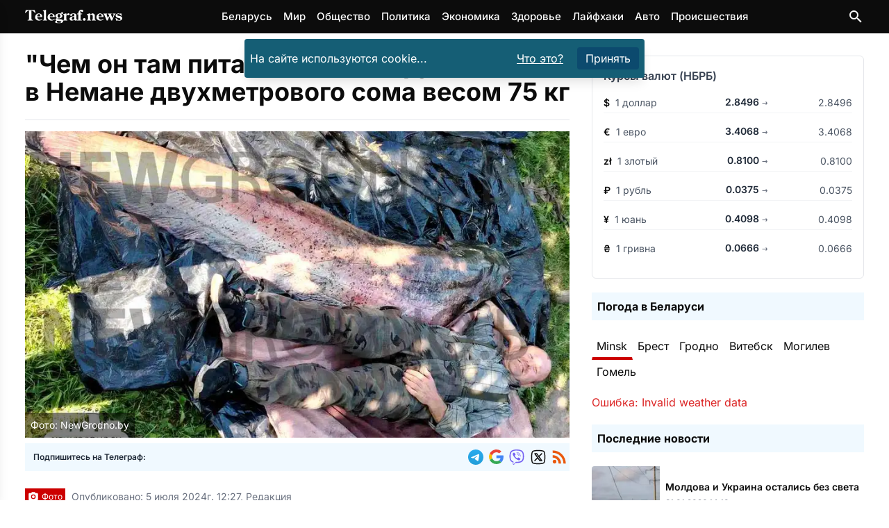

--- FILE ---
content_type: text/html
request_url: https://telegraf.news/life/chem-on-tam-pitalsya-belorus-vylovil-v-nemane-dvuhmetrovogo-soma-vesom-75-kg/
body_size: 22387
content:
<!DOCTYPE html><html lang="ru-BY"> <head><meta charset="utf-8"><meta name="viewport" content="width=device-width,initial-scale=1"><link rel="icon" href="/images/favicons/favicon.ico" sizes="any"><link rel="icon" type="image/svg+xml" href="/images/favicons/favicon.svg"><link rel="apple-touch-icon" href="/images/favicons/apple-touch-icon.png"><link rel="icon" type="image/png" sizes="16x16" href="/images/favicons/favicon-16x16.png"><link rel="icon" type="image/png" sizes="32x32" href="/images/favicons/favicon-32x32.png"><link rel="icon" type="image/png" sizes="96x96" href="/images/favicons/favicon-96x96.png"><link rel="icon" type="image/png" sizes="192x192" href="/images/favicons/android-chrome-192x192.png"><link rel="icon" type="image/png" sizes="512x512" href="/images/favicons/android-chrome-512x512.png"><link rel="apple-touch-icon" sizes="180x180" href="/images/favicons/apple-touch-icon.png"><meta name="lh-site-verification" content="aaffd4a78ddc9a6661d0"><meta name="theme-color" content="#ffffff"><title>&quot;Чем он там питался?&quot; - Белорус выловил в Немане двухметрового сома весом 75 кг – Telegraf.news</title><meta name="description" content="Белорус выловил в реке Неман в Гродненской области огромного сома: длина - 2 метра 25 сантиметров, вес - 75 килограммов. Рыбак поделился фото, а также рассказал, какую наживку использовал."><meta name="robots" content="follow, index, max-snippet:-1, max-video-preview:-1, max-image-preview:large"><link rel="canonical" href="https://telegraf.news/life/chem-on-tam-pitalsya-belorus-vylovil-v-nemane-dvuhmetrovogo-soma-vesom-75-kg/"><meta property="og:locale" content="ru_BY"><meta property="og:type" content="article"><meta property="og:title" content="&#34;Чем он там питался?&#34; - Белорус выловил в Немане двухметрового сома весом 75 кг &#38;ndash; Telegraf.news"><meta property="og:description" content="Белорус выловил в реке Неман в Гродненской области огромного сома: длина - 2 метра 25 сантиметров, вес - 75 килограммов. Рыбак поделился фото, а также рассказал, какую наживку использовал."><meta property="og:url" content="https://telegraf.news/life/chem-on-tam-pitalsya-belorus-vylovil-v-nemane-dvuhmetrovogo-soma-vesom-75-kg/"><meta property=" og:site_name" content="Telegraf.news"><meta name="twitter:card" content="summary_large_image"><meta name="twitter:title" content="&#34;Чем он там питался?&#34; - Белорус выловил в Немане двухметрового сома весом 75 кг &#38;ndash; Telegraf.news"><meta name="twitter:description" content="Белорус выловил в реке Неман в Гродненской области огромного сома: длина - 2 метра 25 сантиметров, вес - 75 килограммов. Рыбак поделился фото, а также рассказал, какую наживку использовал."><meta name="twitter:image" content="https://telegraf.news/file/2024/07/1720115616izobrazhenie_viber_2024-07-03_23-38-16-645.jpg"><meta property="article:section" content="Жизнь"><meta property="og:image" content="https://telegraf.news/file/2024/07/1720115616izobrazhenie_viber_2024-07-03_23-38-16-645.jpg"><meta property="og:image:secure_url" content="https://telegraf.news/file/2024/07/1720115616izobrazhenie_viber_2024-07-03_23-38-16-645.jpg"><meta property="og:image:width" content="1280"><meta property="og:image:height" content="874"><meta property="og:image:alt" content="&#38;#171;Чем он там питался?&#38;#187; &#38;#8212; Белорус выловил в Немане двухметрового сома весом 75 кг"><meta property="og:image:type" content="image/jpeg"><meta property="article:tag" content="Беларусь"><meta property="article:tag" content="Гродно"><meta property="article:tag" content="Рыба"><meta property="article:tag" content="Фото и Видео"><script type="application/ld+json">[{"@context":"https://schema.org","@type":"NewsArticle","mainEntityOfPage":{"@type":"WebPage","@id":"https://telegraf.news/life/chem-on-tam-pitalsya-belorus-vylovil-v-nemane-dvuhmetrovogo-soma-vesom-75-kg/"},"headline":"\"Чем он там питался?\" - Белорус выловил в Немане двухметрового сома весом 75 кг","image":"https://telegraf.news/file/2024/07/1720115616izobrazhenie_viber_2024-07-03_23-38-16-645.jpg","datePublished":"2024-07-05T12:27:00+03:00","articleSection":"Жизнь","author":{"@type":"Organization","name":"Редакция Telegraf.news","url":"https://telegraf.news/redakciya/"},"publisher":{"@type":"Organization","name":"ЧИУП Агентство Телеграф","publishingPrinciples":"https://telegraf.news/redakciya/","logo":{"@type":"ImageObject","url":"/_astro/logo_black.hKlVZoUa.svg","width":120,"height":60},"sameAs":["https://news.google.com/publications/CAAqKAgKIiJDQklTRXdnTWFnOEtEWFJsYkdWbmNtRm1MbTVsZDNNb0FBUAE?hl=ru&gl=RU&ceid=RU%3Aru","https://t.me/telegraf_news_bel","https://invite.viber.com/?g2=AQAQrt42HGDBplUeiInypYEYPxUwwLVmm7ati08iZ2YGJKO4D9Ug1NEhlAhA5ix2","https://x.com/news_telegraf"]},"description":"Белорус выловил в реке Неман в Гродненской области огромного сома: длина - 2 метра 25 сантиметров, вес - 75 килограммов. Рыбак поделился фото, а также рассказал, какую наживку использовал.","about":[{"@type":"Thing","name":"Жизнь","sameAs":"http://dbpedia.org/resource/Life"},{"@type":"Country","name":"Беларусь","sameAs":"https://www.wikidata.org/wiki/Q184"},{"@type":"City","name":"Гродно","sameAs":"https://www.wikidata.org/wiki/Q181376"},{"@type":"Thing","name":"Рыба","sameAs":"https://www.wikidata.org/wiki/Q152"},{"@type":"Thing","name":"Фото и Видео","sameAs":"https://www.wikidata.org/wiki/Q125191"}]},{"@context":"https://schema.org","@type":"BreadcrumbList","itemListElement":[{"@type":"ListItem","position":1,"name":"Главная","item":"https://telegraf.news/"},{"@type":"ListItem","position":2,"name":"Жизнь","item":"https://telegraf.news/life/"},{"@type":"ListItem","position":3,"name":"\"Чем он там питался?\" - Белорус выловил в Немане двухметрового сома весом 75 кг – Telegraf.news","item":"https://telegraf.news/life/chem-on-tam-pitalsya-belorus-vylovil-v-nemane-dvuhmetrovogo-soma-vesom-75-kg/"}]}]</script><meta name="verify" content="68f00ac0799ef-5kWtA1Ps"><!-- <ClientRouter fallback="none" /> --><!-- Пикачу --><script type="module">window.yaContextCb=window.yaContextCb||[];</script><script type="module" src="/_astro/Adfox.astro_astro_type_script_index_1_lang.C_ftChW7.js"></script><script async src="https://securepubads.g.doubleclick.net/tag/js/gpt.js" crossorigin="anonymous"></script><script type="module">window.googletag=window.googletag||{cmd:[]};googletag.cmd.push(function(){window.innerWidth>768?(googletag.defineSlot("/21857590943,22589559801/Telegraf.news/Telegraf.news_sidebar_300x600_desktop_1",[[300,600],[160,600],[336,280],[300,300],[300,250],[250,250],[240,400]],"Sidebar1Google3").setCollapseEmptyDiv(!0,!0).addService(googletag.pubads()),googletag.defineSlot("/21857590943,22589559801/Telegraf.news/Telegraf.news_desktop_300x600_2",[[300,600],[160,600],[336,280],[300,300],[300,250],[250,250],[240,400]],"Sidebar1Google1").setCollapseEmptyDiv(!0,!0).addService(googletag.pubads()),googletag.defineSlot("/21857590943,22589559801/Telegraf.news/Telegraf.news_desktop_rastyazhka_970x250",[[728,250],[728,120],[728,90],[468,60],"fluid"],"div-gpt-ad-top-desktop-fallback").setCollapseEmptyDiv(!0,!0).addService(googletag.pubads()),googletag.defineSlot("/21857590943,22589559801/Telegraf.news/Telegraf.news_statya_970x250_desktop_1",[[728,250],[728,120],[728,90],[468,60],"fluid"],"ArticleAfterText1").setCollapseEmptyDiv(!0,!0).addService(googletag.pubads()),googletag.defineSlot("/21857590943,22589559801/Telegraf.news/Telegraf.news_statya_970x250_desktop_2",[[728,250],[728,120],[728,90],[468,60],"fluid"],"Top2").setCollapseEmptyDiv(!0,!0).addService(googletag.pubads())):(googletag.defineSlot("/21857590943,22589559801/Telegraf.news/Telegraf.news_mobile_300x300_art_top_small",[[336,280],[300,300],[300,250],[250,250],"fluid"],"goo1").setCollapseEmptyDiv(!0,!0).addService(googletag.pubads()),googletag.defineSlot("/21857590943,22589559801/Telegraf.news/Telegraf.news_mobile_300x250_art_longread",[[336,280],[300,300],[300,250],[250,250],"fluid"],"ArticleIntext3").setCollapseEmptyDiv(!0,!0).addService(googletag.pubads()),googletag.defineSlot("/21857590943,22589559801/Telegraf.news/Telegraf.news_longread_300x300_mobile",[[336,280],[300,300],[300,250],[250,250],"fluid"],"ArticleIntext4").setCollapseEmptyDiv(!0,!0).addService(googletag.pubads()),googletag.defineSlot("/21857590943,22589559801/Telegraf.news/Telegraf.news_longread_300x300_mobile_2",[[336,280],[300,300],[300,250],[250,250],"fluid"],"ArticleIntext5").setCollapseEmptyDiv(!0,!0).addService(googletag.pubads()),googletag.defineSlot("/21857590943,22589559801/Telegraf.news/Telegraf.news_mobile_300x250_art_end",[[336,280],[300,300],[300,250],[250,250],"fluid"],"ArticleAfterText1").setCollapseEmptyDiv(!0,!0).addService(googletag.pubads()),googletag.defineSlot("/21857590943,22589559801/Telegraf.news/mobile_300x300_infinity_1",[[300,300],[336,280],[250,250],[300,250],"fluid"],"div-gpt-ad-top-mobile-fallback").setCollapseEmptyDiv(!0,!0).addService(googletag.pubads()),googletag.defineSlot("/21857590943,22589559801/Telegraf.news/mobile_300x300_infinity_2",[[300,300],[336,280],[250,250],[300,250],"fluid"],"pikach-3").setCollapseEmptyDiv(!0,!0).addService(googletag.pubads()),googletag.defineSlot("/21857590943,22589559801/Telegraf.news/mobile_300x300_infinity_3",[[300,300],[336,280],[250,250],[300,250],"fluid"],"pikach-5").setCollapseEmptyDiv(!0,!0).addService(googletag.pubads())),googletag.pubads().enableSingleRequest(),googletag.pubads().enableLazyLoad(),googletag.pubads().collapseEmptyDivs(),googletag.enableServices()});</script><style>h1,h2{margin:0}@font-face{font-family:Inter Variable;font-style:normal;font-display:swap;font-weight:100 900;src:url(/_astro/inter-cyrillic-ext-wght-normal.B2xhLi22.woff2) format("woff2-variations");unicode-range:U+0460-052F,U+1C80-1C8A,U+20B4,U+2DE0-2DFF,U+A640-A69F,U+FE2E-FE2F}@font-face{font-family:Inter Variable;font-style:normal;font-display:swap;font-weight:100 900;src:url(/_astro/inter-cyrillic-wght-normal.CMZtQduZ.woff2) format("woff2-variations");unicode-range:U+0301,U+0400-045F,U+0490-0491,U+04B0-04B1,U+2116}@font-face{font-family:Inter Variable;font-style:normal;font-display:swap;font-weight:100 900;src:url(/_astro/inter-greek-ext-wght-normal.CGAr0uHJ.woff2) format("woff2-variations");unicode-range:U+1F00-1FFF}@font-face{font-family:Inter Variable;font-style:normal;font-display:swap;font-weight:100 900;src:url(/_astro/inter-greek-wght-normal.CaVNZxsx.woff2) format("woff2-variations");unicode-range:U+0370-0377,U+037A-037F,U+0384-038A,U+038C,U+038E-03A1,U+03A3-03FF}@font-face{font-family:Inter Variable;font-style:normal;font-display:swap;font-weight:100 900;src:url(/_astro/inter-vietnamese-wght-normal.CBcvBZtf.woff2) format("woff2-variations");unicode-range:U+0102-0103,U+0110-0111,U+0128-0129,U+0168-0169,U+01A0-01A1,U+01AF-01B0,U+0300-0301,U+0303-0304,U+0308-0309,U+0323,U+0329,U+1EA0-1EF9,U+20AB}@font-face{font-family:Inter Variable;font-style:normal;font-display:swap;font-weight:100 900;src:url(/_astro/inter-latin-ext-wght-normal.DO1Apj_S.woff2) format("woff2-variations");unicode-range:U+0100-02BA,U+02BD-02C5,U+02C7-02CC,U+02CE-02D7,U+02DD-02FF,U+0304,U+0308,U+0329,U+1D00-1DBF,U+1E00-1E9F,U+1EF2-1EFF,U+2020,U+20A0-20AB,U+20AD-20C0,U+2113,U+2C60-2C7F,U+A720-A7FF}@font-face{font-family:Inter Variable;font-style:normal;font-display:swap;font-weight:100 900;src:url(/_astro/inter-latin-wght-normal.Dx4kXJAl.woff2) format("woff2-variations");unicode-range:U+0000-00FF,U+0131,U+0152-0153,U+02BB-02BC,U+02C6,U+02DA,U+02DC,U+0304,U+0308,U+0329,U+2000-206F,U+20AC,U+2122,U+2191,U+2193,U+2212,U+2215,U+FEFF,U+FFFD}@media (min-width:728px){.md\:flex{display:flex}.md\:hidden{display:none}.md\:flex-row{flex-direction:row}.md\:items-center{align-items:center}.md\:justify-start{justify-content:flex-start}.md\:space-x-4>:not([hidden])~:not([hidden]){--tw-space-x-reverse:0;margin-right:calc(1rem * var(--tw-space-x-reverse));margin-left:calc(1rem * calc(1 - var(--tw-space-x-reverse)))}.md\:space-y-0>:not([hidden])~:not([hidden]){--tw-space-y-reverse:0;margin-top:calc(0px * calc(1 - var(--tw-space-y-reverse)));margin-bottom:calc(0px * var(--tw-space-y-reverse))}.md\:text-left{text-align:left}.md\:text-\[5rem\]{font-size:5rem}}*,:after,:before{--tw-border-spacing-x:0;--tw-border-spacing-y:0;--tw-translate-x:0;--tw-translate-y:0;--tw-rotate:0;--tw-skew-x:0;--tw-skew-y:0;--tw-scale-x:1;--tw-scale-y:1;--tw-pan-x: ;--tw-pan-y: ;--tw-pinch-zoom: ;--tw-scroll-snap-strictness:proximity;--tw-gradient-from-position: ;--tw-gradient-via-position: ;--tw-gradient-to-position: ;--tw-ordinal: ;--tw-slashed-zero: ;--tw-numeric-figure: ;--tw-numeric-spacing: ;--tw-numeric-fraction: ;--tw-ring-inset: ;--tw-ring-offset-width:0px;--tw-ring-offset-color:#fff;--tw-ring-color:rgb(59 130 246 / .5);--tw-ring-offset-shadow:0 0 #0000;--tw-ring-shadow:0 0 #0000;--tw-shadow:0 0 #0000;--tw-shadow-colored:0 0 #0000;--tw-blur: ;--tw-brightness: ;--tw-contrast: ;--tw-grayscale: ;--tw-hue-rotate: ;--tw-invert: ;--tw-saturate: ;--tw-sepia: ;--tw-drop-shadow: ;--tw-backdrop-blur: ;--tw-backdrop-brightness: ;--tw-backdrop-contrast: ;--tw-backdrop-grayscale: ;--tw-backdrop-hue-rotate: ;--tw-backdrop-invert: ;--tw-backdrop-opacity: ;--tw-backdrop-saturate: ;--tw-backdrop-sepia: ;--tw-contain-size: ;--tw-contain-layout: ;--tw-contain-paint: ;--tw-contain-style: }::backdrop{--tw-border-spacing-x:0;--tw-border-spacing-y:0;--tw-translate-x:0;--tw-translate-y:0;--tw-rotate:0;--tw-skew-x:0;--tw-skew-y:0;--tw-scale-x:1;--tw-scale-y:1;--tw-pan-x: ;--tw-pan-y: ;--tw-pinch-zoom: ;--tw-scroll-snap-strictness:proximity;--tw-gradient-from-position: ;--tw-gradient-via-position: ;--tw-gradient-to-position: ;--tw-ordinal: ;--tw-slashed-zero: ;--tw-numeric-figure: ;--tw-numeric-spacing: ;--tw-numeric-fraction: ;--tw-ring-inset: ;--tw-ring-offset-width:0px;--tw-ring-offset-color:#fff;--tw-ring-color:rgb(59 130 246 / .5);--tw-ring-offset-shadow:0 0 #0000;--tw-ring-shadow:0 0 #0000;--tw-shadow:0 0 #0000;--tw-shadow-colored:0 0 #0000;--tw-blur: ;--tw-brightness: ;--tw-contrast: ;--tw-grayscale: ;--tw-hue-rotate: ;--tw-invert: ;--tw-saturate: ;--tw-sepia: ;--tw-drop-shadow: ;--tw-backdrop-blur: ;--tw-backdrop-brightness: ;--tw-backdrop-contrast: ;--tw-backdrop-grayscale: ;--tw-backdrop-hue-rotate: ;--tw-backdrop-invert: ;--tw-backdrop-opacity: ;--tw-backdrop-saturate: ;--tw-backdrop-sepia: ;--tw-contain-size: ;--tw-contain-layout: ;--tw-contain-paint: ;--tw-contain-style: }*,:after,:before{box-sizing:border-box;border-width:0;border-style:solid;border-color:#e5e7eb}:after,:before{--tw-content:""}:host,html{line-height:1.5;-webkit-text-size-adjust:100%;-moz-tab-size:4;-o-tab-size:4;tab-size:4;font-family:Inter Variable,Inter,ui-sans-serif,system-ui,sans-serif,"Apple Color Emoji","Segoe UI Emoji",Segoe UI Symbol,"Noto Color Emoji";font-feature-settings:normal;font-variation-settings:normal}body{margin:0;line-height:inherit}h1,h2{font-size:inherit;font-weight:inherit}a{color:inherit;text-decoration:inherit}button,input{font-family:inherit;font-feature-settings:inherit;font-variation-settings:inherit;font-size:100%;font-weight:inherit;line-height:inherit;letter-spacing:inherit;color:inherit;margin:0;padding:0}button{text-transform:none}button{-webkit-appearance:button;background-color:transparent;background-image:none}:-moz-focusring{outline:auto}:-moz-ui-invalid{box-shadow:none}::-webkit-inner-spin-button,::-webkit-outer-spin-button{height:auto}[type=search]{-webkit-appearance:textfield;outline-offset:-2px}::-webkit-search-decoration{-webkit-appearance:none}::-webkit-file-upload-button{-webkit-appearance:button;font:inherit}h1,h2,p{margin:0}ul{list-style:none;margin:0;padding:0}input::-moz-placeholder{opacity:1;color:#9ca3af}img,svg{display:block;vertical-align:middle}img{max-width:100%;height:auto}:root{--var-color-tel-black:#0c0c0c;--var-color-white:#fff;--var-color-slate-100:#f1f5f9;--var-color-slate-300:#cbd5e1;--var-color-slate-400:#94a3b8;--var-color-slate-500:#64748b;--var-color-slate-700:#334155;--var-color-slate-900:#0f172a;--var-color-blue-500:#3b82f6;--var-color-blue-600:#2563eb;--var-color-blue-700:#1d4ed8;--var-color-blue-100:#dbeafe;--var-color-blue-200:#bfdbfe;--var-color-blue-300:#93c5fd;--var-color-purple-700:#7e22ce;--var-color-purple-500:#a855f7;--var-color-orange-400:#fb923c;--var-color-orange-600:#ea580c;--var-color-teal-400:#2dd4bf;--var-color-teal-600:#0d9488;--var-color-teal-700:#0f766e;--var-color-green-100:#dcfce7;--var-color-green-200:#bbf7d0;--var-color-green-300:#86efac;--var-color-green-500:#22c55e;--var-color-green-600:#16a34a;--var-color-green-700:#15803d;--var-color-green-800:#166534;--var-color-green-900:#14532d;--var-color-dark-slate-800:#1e293b;--var-color-dark-slate-900:#0f172a;--var-color-dark-slate-950:#020617;--var-color-dark-slate-300:#cbd5e1;--var-color-dark-slate-400:#94a3b8}:root{--th-base-100:#0c0c0c;--th-tel-black:#0c0c0c;--th-tel-red:#cc0000;--th-tel-telegram:#24a1de;--th-tel-viber:#7360f2;--th-tel-vk:#0077ff;--th-tel-ok:#ff7700;--th-tel-whatsapp:#25d366;--th-base-200:var(--var-color-slate-100);--th-base-300:var(--var-color-slate-300);--th-base-code:var(--var-color-slate-400);--th-content:var(--var-color-slate-700);--th-headings:var(--var-color-slate-900);--th-captions:var(--var-color-slate-500);--th-primary:var(--var-color-blue-500);--th-primary-hover:var(--var-color-blue-700);--th-primary-content:var(--var-color-white);--th-primary-base-200:var(--var-color-blue-100);--th-primary-base-300:var(--var-color-blue-200);--th-links:var(--th-primary);--th-links-hover:var(--th-primary-hover);--th-links-visited:var(--var-color-purple-700);--th-secondary:var(--var-color-orange-400);--th-secondary-hover:var(--var-color-orange-600);--th-secondary-content:var(--var-color-white);--th-accent:var(--var-color-teal-400);--th-accent-hover:var(--var-color-teal-600);--th-accent-content:var(--var-color-slate-700);--th-rounded-box:.175rem;--th-rounded-button:.25rem;--th-rounded-tag:9999px}body{color:var(--th-content)}:root{--expressive-code-font-size:.875rem}.container{width:100%;margin-right:auto;margin-left:auto;padding-right:1rem;padding-left:1rem}@media (min-width:600px){.container{max-width:600px}}@media (min-width:728px){:root{--expressive-code-font-size:1rem}.container{max-width:728px}}@media (min-width:984px){.container{max-width:984px}}@media (min-width:1240px){.container{max-width:1240px}}@media (min-width:1400px){.container{max-width:1400px}}.button{display:inline-flex;align-items:center;gap:.5rem;text-decoration-line:none;border-radius:var(--th-rounded-button);font-size:1rem;line-height:1.5rem}.button-outline{border-width:1px}.button-outline-primary{border-color:var(--th-primary);color:var(--th-primary)}.button-md{padding:.375rem 1.25rem;font-size:1.125rem;line-height:1.75rem}.fixed{position:fixed}.absolute{position:absolute}.relative{position:relative}.sticky{position:sticky}.inset-0{inset:0}.inset-y-0{top:0;bottom:0}.left-0{left:0}.right-3{right:.75rem}.top-0{top:0}.top-1{top:.25rem}.top-2{top:.5rem}.top-\[4\.8rem\]{top:4.8rem}.z-40{z-index:40}.z-50{z-index:50}.mx-auto{margin-left:auto;margin-right:auto}.my-7{margin-top:1.75rem;margin-bottom:1.75rem}.mb-4{margin-bottom:1rem}.mr-1{margin-right:.25rem}.mr-2{margin-right:.5rem}.mt-0{margin-top:0}.mt-10{margin-top:2.5rem}.mt-2{margin-top:.5rem}.mt-4{margin-top:1rem}.mt-5{margin-top:1.25rem}.mt-auto{margin-top:auto}.block{display:block}.inline-block{display:inline-block}.flex{display:flex}.hidden{display:none}.h-12{height:3rem}.min-h-screen{min-height:100vh}.w-64{width:16rem}.w-\[calc\(100\%-1rem\)\]{width:calc(100% - 1rem)}.w-full{width:100%}.max-w-lg{max-width:32rem}.max-w-xl{max-width:36rem}.flex-1{flex:1 1 0%}.shrink-0{flex-shrink:0}.-translate-x-full{--tw-translate-x:-100%;transform:translate(var(--tw-translate-x),var(--tw-translate-y)) rotate(var(--tw-rotate)) skew(var(--tw-skew-x)) skewY(var(--tw-skew-y)) scaleX(var(--tw-scale-x)) scaleY(var(--tw-scale-y))}.scale-95{--tw-scale-x:.95;--tw-scale-y:.95;transform:translate(var(--tw-translate-x),var(--tw-translate-y)) rotate(var(--tw-rotate)) skew(var(--tw-skew-x)) skewY(var(--tw-skew-y)) scaleX(var(--tw-scale-x)) scaleY(var(--tw-scale-y))}.transform{transform:translate(var(--tw-translate-x),var(--tw-translate-y)) rotate(var(--tw-rotate)) skew(var(--tw-skew-x)) skewY(var(--tw-skew-y)) scaleX(var(--tw-scale-x)) scaleY(var(--tw-scale-y))}.flex-col{flex-direction:column}.flex-wrap{flex-wrap:wrap}.items-start{align-items:flex-start}.items-center{align-items:center}.justify-center{justify-content:center}.justify-between{justify-content:space-between}.gap-2{gap:.5rem}.gap-4{gap:1rem}.space-x-2>:not([hidden])~:not([hidden]){--tw-space-x-reverse:0;margin-right:calc(.5rem * var(--tw-space-x-reverse));margin-left:calc(.5rem * calc(1 - var(--tw-space-x-reverse)))}.space-x-4>:not([hidden])~:not([hidden]){--tw-space-x-reverse:0;margin-right:calc(1rem * var(--tw-space-x-reverse));margin-left:calc(1rem * calc(1 - var(--tw-space-x-reverse)))}.space-y-1>:not([hidden])~:not([hidden]){--tw-space-y-reverse:0;margin-top:calc(.25rem * calc(1 - var(--tw-space-y-reverse)));margin-bottom:calc(.25rem * var(--tw-space-y-reverse))}.space-y-4>:not([hidden])~:not([hidden]){--tw-space-y-reverse:0;margin-top:calc(1rem * calc(1 - var(--tw-space-y-reverse)));margin-bottom:calc(1rem * var(--tw-space-y-reverse))}.overflow-hidden{overflow:hidden}.rounded{border-radius:.25rem}.bg-black{--tw-bg-opacity:1;background-color:rgb(0 0 0 / var(--tw-bg-opacity,1))}.bg-cyan-800{--tw-bg-opacity:1;background-color:rgb(21 94 117 / var(--tw-bg-opacity,1))}.bg-gray-800{--tw-bg-opacity:1;background-color:rgb(31 41 55 / var(--tw-bg-opacity,1))}.bg-sky-900{--tw-bg-opacity:1;background-color:rgb(12 74 110 / var(--tw-bg-opacity,1))}.bg-tel-black{background-color:var(--th-tel-black)}.bg-transparent{background-color:transparent}.bg-white{--tw-bg-opacity:1;background-color:rgb(255 255 255 / var(--tw-bg-opacity,1))}.bg-opacity-70{--tw-bg-opacity:.7}.p-2{padding:.5rem}.p-4{padding:1rem}.px-2{padding-left:.5rem;padding-right:.5rem}.px-3{padding-left:.75rem;padding-right:.75rem}.py-1{padding-top:.25rem;padding-bottom:.25rem}.py-2{padding-top:.5rem;padding-bottom:.5rem}.py-3{padding-top:.75rem;padding-bottom:.75rem}.py-7{padding-top:1.75rem;padding-bottom:1.75rem}.pt-5{padding-top:1.25rem}.text-center{text-align:center}.font-sans{font-family:Inter Variable,Inter,ui-sans-serif,system-ui,sans-serif,"Apple Color Emoji","Segoe UI Emoji",Segoe UI Symbol,"Noto Color Emoji"}.text-2xl{font-size:1.5rem;line-height:2rem}.text-3xl{font-size:1.875rem;line-height:2.25rem}.text-\[15px\]{font-size:15px}.text-\[16px\]{font-size:16px}.text-\[21px\]{font-size:21px}.text-\[22px\]{font-size:22px}.text-\[24px\]{font-size:24px}.text-\[29px\]{font-size:29px}.text-sm{font-size:.875rem;line-height:1.25rem}.text-xl{font-size:1.25rem;line-height:1.75rem}.text-xs{font-size:.75rem;line-height:1rem}.font-bold{font-weight:700}.font-medium{font-weight:500}.font-semibold{font-weight:600}.leading-\[5rem\]{line-height:5rem}.text-gray-400{--tw-text-opacity:1;color:rgb(156 163 175 / var(--tw-text-opacity,1))}.text-orange-600{--tw-text-opacity:1;color:rgb(234 88 12 / var(--tw-text-opacity,1))}.text-tel-black{color:var(--th-tel-black)}.text-white{--tw-text-opacity:1;color:rgb(255 255 255 / var(--tw-text-opacity,1))}.underline{text-decoration-line:underline}.opacity-0{opacity:0}.shadow-lg{--tw-shadow:0 10px 15px -3px rgb(0 0 0 / .1),0 4px 6px -4px rgb(0 0 0 / .1);--tw-shadow-colored:0 10px 15px -3px var(--tw-shadow-color),0 4px 6px -4px var(--tw-shadow-color);box-shadow:var(--tw-ring-offset-shadow,0 0 #0000),var(--tw-ring-shadow,0 0 #0000),var(--tw-shadow)}@media (min-width:728px){.md\:mb-0{margin-bottom:0}.md\:flex{display:flex}.md\:hidden{display:none}.md\:w-1\/2{width:50%}.md\:flex-row{flex-direction:row}.md\:items-center{align-items:center}.md\:justify-start{justify-content:flex-start}.md\:justify-end{justify-content:flex-end}.md\:space-x-4>:not([hidden])~:not([hidden]){--tw-space-x-reverse:0;margin-right:calc(1rem * var(--tw-space-x-reverse));margin-left:calc(1rem * calc(1 - var(--tw-space-x-reverse)))}.md\:space-y-0>:not([hidden])~:not([hidden]){--tw-space-y-reverse:0;margin-top:calc(0px * calc(1 - var(--tw-space-y-reverse)));margin-bottom:calc(0px * var(--tw-space-y-reverse))}.md\:text-left{text-align:left}.md\:text-\[5rem\]{font-size:5rem}}</style><link rel="stylesheet" href="/_astro/main.DGcBbbF4.css" media="print" onload="this.media='all'"><noscript><link rel="stylesheet" href="/_astro/main.DGcBbbF4.css"></noscript><script type="module">(function(e,r,n,t,m){e[t]=e[t]||[],e[t].push({"gtm.start":new Date().getTime(),event:"gtm.js"});var g=r.getElementsByTagName(n)[0],a=r.createElement(n),o="";a.defer=!0,a.src="https://www.googletagmanager.com/gtm.js?id="+m+o,g.parentNode.insertBefore(a,g)})(window,document,"script","dataLayer","GTM-P64XDVSJ");</script>  <script defer src="https://platform-api.sharethis.com/js/sharethis.js#property=5fad52bce3f5df0012a01974&product=inline-reaction-buttons"></script>  <script defer src="/js/tiser.js"></script><script defer src="/js/relevant.js"></script><style>@keyframes fadeIn{0%{opacity:0}to{opacity:1}}.animate-fadeIn[data-astro-cid-s35kxzai]{animation:fadeIn .3s ease-in-out}@font-face{font-family:Inter Variable;font-style:normal;font-display:swap;font-weight:100 900;src:url(/_astro/inter-cyrillic-ext-wght-normal.B2xhLi22.woff2) format("woff2-variations");unicode-range:U+0460-052F,U+1C80-1C8A,U+20B4,U+2DE0-2DFF,U+A640-A69F,U+FE2E-FE2F}@font-face{font-family:Inter Variable;font-style:normal;font-display:swap;font-weight:100 900;src:url(/_astro/inter-cyrillic-wght-normal.CMZtQduZ.woff2) format("woff2-variations");unicode-range:U+0301,U+0400-045F,U+0490-0491,U+04B0-04B1,U+2116}@font-face{font-family:Inter Variable;font-style:normal;font-display:swap;font-weight:100 900;src:url(/_astro/inter-greek-ext-wght-normal.CGAr0uHJ.woff2) format("woff2-variations");unicode-range:U+1F00-1FFF}@font-face{font-family:Inter Variable;font-style:normal;font-display:swap;font-weight:100 900;src:url(/_astro/inter-greek-wght-normal.CaVNZxsx.woff2) format("woff2-variations");unicode-range:U+0370-0377,U+037A-037F,U+0384-038A,U+038C,U+038E-03A1,U+03A3-03FF}@font-face{font-family:Inter Variable;font-style:normal;font-display:swap;font-weight:100 900;src:url(/_astro/inter-vietnamese-wght-normal.CBcvBZtf.woff2) format("woff2-variations");unicode-range:U+0102-0103,U+0110-0111,U+0128-0129,U+0168-0169,U+01A0-01A1,U+01AF-01B0,U+0300-0301,U+0303-0304,U+0308-0309,U+0323,U+0329,U+1EA0-1EF9,U+20AB}@font-face{font-family:Inter Variable;font-style:normal;font-display:swap;font-weight:100 900;src:url(/_astro/inter-latin-ext-wght-normal.DO1Apj_S.woff2) format("woff2-variations");unicode-range:U+0100-02BA,U+02BD-02C5,U+02C7-02CC,U+02CE-02D7,U+02DD-02FF,U+0304,U+0308,U+0329,U+1D00-1DBF,U+1E00-1E9F,U+1EF2-1EFF,U+2020,U+20A0-20AB,U+20AD-20C0,U+2113,U+2C60-2C7F,U+A720-A7FF}@font-face{font-family:Inter Variable;font-style:normal;font-display:swap;font-weight:100 900;src:url(/_astro/inter-latin-wght-normal.Dx4kXJAl.woff2) format("woff2-variations");unicode-range:U+0000-00FF,U+0131,U+0152-0153,U+02BB-02BC,U+02C6,U+02DA,U+02DC,U+0304,U+0308,U+0329,U+2000-206F,U+20AC,U+2122,U+2191,U+2193,U+2212,U+2215,U+FEFF,U+FFFD}
</style><script type="module" src="/_astro/page.Cm0m207v.js"></script></head><body class="flex flex-col min-h-screen text-tel-black font-sans text-[16px] bg-white">  <header id="main-header" class="bg-tel-black sticky top-0 z-50"> <div class="container h-12 flex items-center justify-between"> <a href="https://telegraf.news/"> <img src="/_image/?href=%2F_astro%2Flogotelegrafbel.3kXnYF84.svg&#38;w=140&#38;h=20&#38;f=svg" loading="eager" alt="Telegraf.news" decoding="async" fetchpriority="auto" width="140" height="20" class="shrink-0 select-none"> </a> <nav class="hidden md:flex space-x-4 text-white text-[15px] font-medium"> <a href="https://telegraf.news/hashtag/belarus/">Беларусь</a><a href="https://telegraf.news/world-news/">Мир</a><a href="https://telegraf.news/obshhestvo/">Общество</a><a href="https://telegraf.news/politika/">Политика</a><a href="https://telegraf.news/ehkonomika/">Экономика</a><a href="https://telegraf.news/zdorove/">Здоровье</a><a href="https://telegraf.news/lifehacks/">Лайфхаки</a><a href="https://telegraf.news/auto/">Авто</a><a href="https://telegraf.news/proisshestviya/">Происшествия</a> </nav> <div class="head_buttons flex items-center"> <button id="mobileMenuButton" class="md:hidden" aria-expanded="false" aria-label="Меню сайта"> <svg width="1em" height="1em" class="text-white text-3xl mr-1 menu-icon-open" data-icon="mdi:hamburger-menu">   <symbol id="ai:mdi:hamburger-menu" viewBox="0 0 24 24"><path fill="currentColor" d="M3 6h18v2H3zm0 5h18v2H3zm0 5h18v2H3z"/></symbol><use href="#ai:mdi:hamburger-menu"></use>  </svg> <svg width="1em" height="1em" class="text-white text-3xl mr-1 hidden menu-icon-close" data-icon="mdi:close">   <symbol id="ai:mdi:close" viewBox="0 0 24 24"><path fill="currentColor" d="M19 6.41L17.59 5L12 10.59L6.41 5L5 6.41L10.59 12L5 17.59L6.41 19L12 13.41L17.59 19L19 17.59L13.41 12z"/></symbol><use href="#ai:mdi:close"></use>  </svg> </button> <button id="searchButton" aria-label="Поиск по сайту"> <svg width="1em" height="1em" class="text-white text-2xl" data-icon="mdi:magnify">   <symbol id="ai:mdi:magnify" viewBox="0 0 24 24"><path fill="currentColor" d="M9.5 3A6.5 6.5 0 0 1 16 9.5c0 1.61-.59 3.09-1.56 4.23l.27.27h.79l5 5l-1.5 1.5l-5-5v-.79l-.27-.27A6.52 6.52 0 0 1 9.5 16A6.5 6.5 0 0 1 3 9.5A6.5 6.5 0 0 1 9.5 3m0 2C7 5 5 7 5 9.5S7 14 9.5 14S14 12 14 9.5S12 5 9.5 5"/></symbol><use href="#ai:mdi:magnify"></use>  </svg> </button>  </div> <nav id="mobileMenu" class="fixed inset-y-0 left-0 w-64 bg-tel-black shadow-lg transform -translate-x-full transition-transform duration-300 ease-in-out z-50"> <button aria-label="Закрыть Меню сайта" id="closeMenu" class="close-menu absolute top-2 right-3 text-gray-400 hover:text-white"> <svg width="1em" height="1em" viewBox="0 0 24 24" class="text-2xl" data-icon="mdi:close">   <use href="#ai:mdi:close"></use>  </svg> </button> <ul class="flex mt-5 flex-col p-4 space-y-4"> <li> <a href="https://telegraf.news/hashtag/belarus/" class="block py-2 hover:opacity-75 text-white"> Беларусь </a> </li><li> <a href="https://telegraf.news/world-news/" class="block py-2 hover:opacity-75 text-white"> Мир </a> </li><li> <a href="https://telegraf.news/obshhestvo/" class="block py-2 hover:opacity-75 text-white"> Общество </a> </li><li> <a href="https://telegraf.news/politika/" class="block py-2 hover:opacity-75 text-white"> Политика </a> </li><li> <a href="https://telegraf.news/ehkonomika/" class="block py-2 hover:opacity-75 text-white"> Экономика </a> </li><li> <a href="https://telegraf.news/zdorove/" class="block py-2 hover:opacity-75 text-white"> Здоровье </a> </li><li> <a href="https://telegraf.news/lifehacks/" class="block py-2 hover:opacity-75 text-white"> Лайфхаки </a> </li><li> <a href="https://telegraf.news/auto/" class="block py-2 hover:opacity-75 text-white"> Авто </a> </li><li> <a href="https://telegraf.news/proisshestviya/" class="block py-2 hover:opacity-75 text-white"> Происшествия </a> </li> </ul> <div class="w-full flex items-center bg-transparent justify-center md:justify-end mt-2"> <span class="mr-2 font-semibold text-white mt-0">Соцсети:</span> <div class="flex items-center"> <a rel="nofollow noopener noreferrer" href="https://t.me/telegraf_news_bel" target="_blank" aria-label="Подписаться в Telegram" class="hover:opacity-80 transition-opacity" role="button"> <svg width="1em" height="1em" class="text-[22px] mr-2" data-icon="logos:telegram">   <symbol id="ai:logos:telegram" viewBox="0 0 256 256"><defs><linearGradient id="SVGuySfwdaH" x1="50%" x2="50%" y1="0%" y2="100%"><stop offset="0%" stop-color="#2AABEE"/><stop offset="100%" stop-color="#229ED9"/></linearGradient></defs><path fill="url(#SVGuySfwdaH)" d="M128 0C94.06 0 61.48 13.494 37.5 37.49A128.04 128.04 0 0 0 0 128c0 33.934 13.5 66.514 37.5 90.51C61.48 242.506 94.06 256 128 256s66.52-13.494 90.5-37.49c24-23.996 37.5-56.576 37.5-90.51s-13.5-66.514-37.5-90.51C194.52 13.494 161.94 0 128 0"/><path fill="#FFF" d="M57.94 126.648q55.98-24.384 74.64-32.152c35.56-14.786 42.94-17.354 47.76-17.441c1.06-.017 3.42.245 4.96 1.49c1.28 1.05 1.64 2.47 1.82 3.467c.16.996.38 3.266.2 5.038c-1.92 20.24-10.26 69.356-14.5 92.026c-1.78 9.592-5.32 12.808-8.74 13.122c-7.44.684-13.08-4.912-20.28-9.63c-11.26-7.386-17.62-11.982-28.56-19.188c-12.64-8.328-4.44-12.906 2.76-20.386c1.88-1.958 34.64-31.748 35.26-34.45c.08-.338.16-1.598-.6-2.262c-.74-.666-1.84-.438-2.64-.258c-1.14.256-19.12 12.152-54 35.686c-5.1 3.508-9.72 5.218-13.88 5.128c-4.56-.098-13.36-2.584-19.9-4.708c-8-2.606-14.38-3.984-13.82-8.41c.28-2.304 3.46-4.662 9.52-7.072"/></symbol><use href="#ai:logos:telegram"></use>  </svg> </a> <a rel="nofollow noopener noreferrer" href="https://news.google.com/publications/CAAqKAgKIiJDQklTRXdnTWFnOEtEWFJsYkdWbmNtRm1MbTVsZDNNb0FBUAE?hl=ru&gl=RU&ceid=RU%3Aru" target="_blank" aria-label="Подписаться в Google Новости" class="hover:opacity-80 transition-opacity" role="button"> <svg width="0.98em" height="1em" class="text-[21px] mr-2" data-icon="logos:google-icon">   <symbol id="ai:logos:google-icon" viewBox="0 0 256 262"><path fill="#4285F4" d="M255.878 133.451c0-10.734-.871-18.567-2.756-26.69H130.55v48.448h71.947c-1.45 12.04-9.283 30.172-26.69 42.356l-.244 1.622l38.755 30.023l2.685.268c24.659-22.774 38.875-56.282 38.875-96.027"/><path fill="#34A853" d="M130.55 261.1c35.248 0 64.839-11.605 86.453-31.622l-41.196-31.913c-11.024 7.688-25.82 13.055-45.257 13.055c-34.523 0-63.824-22.773-74.269-54.25l-1.531.13l-40.298 31.187l-.527 1.465C35.393 231.798 79.49 261.1 130.55 261.1"/><path fill="#FBBC05" d="M56.281 156.37c-2.756-8.123-4.351-16.827-4.351-25.82c0-8.994 1.595-17.697 4.206-25.82l-.073-1.73L15.26 71.312l-1.335.635C5.077 89.644 0 109.517 0 130.55s5.077 40.905 13.925 58.602z"/><path fill="#EB4335" d="M130.55 50.479c24.514 0 41.05 10.589 50.479 19.438l36.844-35.974C195.245 12.91 165.798 0 130.55 0C79.49 0 35.393 29.301 13.925 71.947l42.211 32.783c10.59-31.477 39.891-54.251 74.414-54.251"/></symbol><use href="#ai:logos:google-icon"></use>  </svg> </a> <a rel="nofollow noopener noreferrer" href="https://invite.viber.com/?g2=AQAQrt42HGDBplUeiInypYEYPxUwwLVmm7ati08iZ2YGJKO4D9Ug1NEhlAhA5ix2" target="_blank" aria-label="Подписаться в Viber" class="hover:opacity-80 transition-opacity" role="button"> <svg width="1em" height="1em" class="text-[22px] mr-2" style="color:#7360f2" data-icon="simple-icons:viber">   <symbol id="ai:simple-icons:viber" viewBox="0 0 24 24"><path fill="currentColor" d="M11.4 0C9.473.028 5.333.344 3.02 2.467C1.302 4.187.696 6.7.633 9.817S.488 18.776 6.12 20.36h.003l-.004 2.416s-.037.977.61 1.177c.777.242 1.234-.5 1.98-1.302c.407-.44.972-1.084 1.397-1.58c3.85.326 6.812-.416 7.15-.525c.776-.252 5.176-.816 5.892-6.657c.74-6.02-.36-9.83-2.34-11.546c-.596-.55-3.006-2.3-8.375-2.323c0 0-.395-.025-1.037-.017zm.058 1.693c.545-.004.88.017.88.017c4.542.02 6.717 1.388 7.222 1.846c1.675 1.435 2.53 4.868 1.906 9.897v.002c-.604 4.878-4.174 5.184-4.832 5.395c-.28.09-2.882.737-6.153.524c0 0-2.436 2.94-3.197 3.704c-.12.12-.26.167-.352.144c-.13-.033-.166-.188-.165-.414l.02-4.018c-4.762-1.32-4.485-6.292-4.43-8.895c.054-2.604.543-4.738 1.996-6.173c1.96-1.773 5.474-2.018 7.11-2.03zm.38 2.602a.304.304 0 0 0-.004.607c1.624.01 2.946.537 4.028 1.592c1.073 1.046 1.62 2.468 1.633 4.334c.002.167.14.3.307.3a.304.304 0 0 0 .3-.304c-.014-1.984-.618-3.596-1.816-4.764c-1.19-1.16-2.692-1.753-4.447-1.765zm-3.96.695a.98.98 0 0 0-.616.117l-.01.002c-.43.247-.816.562-1.146.932l-.008.008q-.4.484-.46.948a.6.6 0 0 0-.007.14q0 .205.065.4l.013.01c.135.48.473 1.276 1.205 2.604c.42.768.903 1.5 1.446 2.186q.405.517.87.984l.132.132q.466.463.984.87a15.5 15.5 0 0 0 2.186 1.447c1.328.733 2.126 1.07 2.604 1.206l.01.014a1.3 1.3 0 0 0 .54.055q.466-.055.948-.46c.004 0 .003-.002.008-.005c.37-.33.683-.72.93-1.148l.003-.01c.225-.432.15-.842-.18-1.12c-.004 0-.698-.58-1.037-.83q-.54-.383-1.113-.71c-.51-.285-1.032-.106-1.248.174l-.447.564c-.23.283-.657.246-.657.246c-3.12-.796-3.955-3.955-3.955-3.955s-.037-.426.248-.656l.563-.448c.277-.215.456-.737.17-1.248a13 13 0 0 0-.71-1.115a28 28 0 0 0-.83-1.035a.82.82 0 0 0-.502-.297zm4.49.88a.303.303 0 0 0-.018.606c1.16.085 2.017.466 2.645 1.15c.63.688.93 1.524.906 2.57a.306.306 0 0 0 .61.013c.025-1.175-.334-2.193-1.067-2.994c-.74-.81-1.777-1.253-3.05-1.346h-.024zm.463 1.63a.305.305 0 0 0-.3.287c-.008.167.12.31.288.32c.523.028.875.175 1.113.422c.24.245.388.62.416 1.164a.304.304 0 0 0 .605-.03c-.03-.644-.215-1.178-.58-1.557c-.367-.378-.893-.574-1.52-.607h-.018z"/></symbol><use href="#ai:simple-icons:viber"></use>  </svg> </a> <a rel="nofollow noopener noreferrer" href="https://x.com/news_telegraf" target="_blank" aria-label="Подписаться в X" class="hover:opacity-80 transition-opacity" role="button"> <svg width="1em" height="1em" class="text-[24px] mr-1 text-white " data-icon="hugeicons:new-twitter-rectangle">   <symbol id="ai:hugeicons:new-twitter-rectangle" viewBox="0 0 24 24"><g fill="none" stroke="currentColor" stroke-linecap="round" stroke-linejoin="round" stroke-width="1.5"><path d="M2.5 12c0-4.478 0-6.718 1.391-8.109S7.521 2.5 12.001 2.5c4.478 0 6.717 0 8.108 1.391S21.5 7.521 21.5 12c0 4.478 0 6.718-1.391 8.109S16.479 21.5 12 21.5c-4.478 0-6.717 0-8.109-1.391c-1.39-1.392-1.39-3.63-1.39-8.109"/><path d="m7 17l4.194-4.193M17 7l-4.193 4.194m0 0L9.777 7H7l4.194 5.807m1.613-1.614L17 17h-2.778l-3.028-4.193"/></g></symbol><use href="#ai:hugeicons:new-twitter-rectangle"></use>  </svg> </a> <a rel="nofollow noopener noreferrer" href="https://telegraf.news/feed" target="_blank" aria-label="Подписаться RSS" class="hover:opacity-80 transition-opacity" role="button"> <svg width="1em" height="1em" class="text-[29px] text-orange-600" data-icon="mdi:rss">   <symbol id="ai:mdi:rss" viewBox="0 0 24 24"><path fill="currentColor" d="M6.18 15.64a2.18 2.18 0 0 1 2.18 2.18C8.36 19 7.38 20 6.18 20C5 20 4 19 4 17.82a2.18 2.18 0 0 1 2.18-2.18M4 4.44A15.56 15.56 0 0 1 19.56 20h-2.83A12.73 12.73 0 0 0 4 7.27zm0 5.66a9.9 9.9 0 0 1 9.9 9.9h-2.83A7.07 7.07 0 0 0 4 12.93z"/></symbol><use href="#ai:mdi:rss"></use>  </svg> </a> </div> </div> </nav> <div id="searchPanel" class="fixed w-full justify-center left-0 p-2 z-50 hidden"> <div class="relative top-[4.8rem] pt-5 max-w-lg w-full bg-tel-black shadow-lg mx-auto overflow-hidden transform transition-all duration-300 ease-in-out scale-95 opacity-0"> <form role="search" method="get" action="https://telegraf.news/poisk/" class="p-4"> <div class="flex gap-2"> <input type="search" class="flex-1 px-2 py-3 bg-gray-800 text-white plavyshel-pervyj-tizer-novogo-multfilma-pro-shreka-kogda-reliz/ceholder-gray-400 focus:outline-none focus:ring-2" placeholder="Поиск по сайту" name="q" title="Поиск по сайту:"> <button type="submit" class="px-2 py-1 bg-white text-tel-black font-medium transition-colors duration-200">
Найти
</button> </div> </form> <button id="closeSearch" class="close-search absolute top-1 right-3 text-gray-400 hover:text-white"> <svg width="1em" height="1em" viewBox="0 0 24 24" class="text-2xl" data-icon="mdi:close">   <use href="#ai:mdi:close"></use>  </svg> </button> </div> </div> <div id="Overlay" class="fixed inset-0 bg-black bg-opacity-70 z-40 hidden"></div> </div> </header>    <div class="w-full"> <div class="pikachuwrap"><div id="adfox_top_desktop" class="w-full md:mt-3 empty:hidden"></div></div>

  <script type="module">const t=window.innerWidth<=768;function o(){const e="adfox_top_desktop";window.yaContextCb.push(()=>{Ya.adfoxCode.createAdaptive({ownerId:239538,containerId:e,params:{p1:"cnhpl",p2:"y"}},["desktop"],{tabletWidth:992,phoneWidth:768,isAutoReloads:!1})})}document.addEventListener("DOMContentLoaded",()=>{document.getElementById("adfox_top_desktop"),t||o()});</script> </div> <div class="container grid grid-cols-1 lg:grid-cols-[2fr_1fr] gap-8"> <div class="left mb-5"> <main> <article id="post" data-post-id="917679" data-post-stag="life"> <h1 class="head-1 mt-6 mb-4 pb-5 border-b border-gray-200">"Чем он там питался?" - Белорус выловил в Немане двухметрового сома весом 75 кг</h1> <div class="flex flex-wrap justify-between items-center text-xs"> <div class="w-full bg-gray-200 rounded-md flex items-center justify-center"> <figure class="post-img-container"><picture><source media="(max-width: 799px)" srcset="https://telegraf.news/file/2024/07/1720115616izobrazhenie_viber_2024-07-03_23-38-16-645.jpg?w=380&h=214&crop=1&q=45"><source media="(min-width: 800px) and (max-width: 1200px)" srcset="https://telegraf.news/file/2024/07/1720115616izobrazhenie_viber_2024-07-03_23-38-16-645.jpg?w=903&h=495&crop=1&q=45"><source media="(min-width: 1201px)" srcset="https://telegraf.news/file/2024/07/1720115616izobrazhenie_viber_2024-07-03_23-38-16-645.jpg?w=891&h=501&crop=1&q=45"><img width="891" height="501" src="https://telegraf.news/file/2024/07/1720115616izobrazhenie_viber_2024-07-03_23-38-16-645.jpg?w=891&h=501&crop=1&q=45" alt="Фото: NewGrodno.by" loading="eager" decoding="async" fetchpriority="auto" class="aspect-[16/9] max-w-full block" data-lightbox="https://telegraf.news/file/2024/07/1720115616izobrazhenie_viber_2024-07-03_23-38-16-645.jpg"></picture><figcaption class="post-img-caption left-0">Фото: NewGrodno.by</figcaption></figure> </div> <div class="w-full flex items-center bg-sky-50 justify-between mt-2"> <span class="mr-2 font-semibold text-gray-800 p-3">Подпишитесь на Телеграф:</span> <div class="flex items-center"> <a rel="nofollow noopener noreferrer" href="https://t.me/telegraf_news_bel" target="_blank" aria-label="Подписаться в Telegram" class="hover:opacity-80 transition-opacity" role="button"> <svg width="1em" height="1em" viewBox="0 0 256 256" class="text-[22px] mr-2" data-icon="logos:telegram">   <use href="#ai:logos:telegram"></use>  </svg> </a> <a rel="nofollow noopener noreferrer" href="https://news.google.com/publications/CAAqKAgKIiJDQklTRXdnTWFnOEtEWFJsYkdWbmNtRm1MbTVsZDNNb0FBUAE?hl=ru&gl=RU&ceid=RU%3Aru" target="_blank" aria-label="Подписаться в Google Новости" class="hover:opacity-80 transition-opacity" role="button"> <svg width="0.98em" height="1em" viewBox="0 0 256 262" class="text-[21px] mr-2" data-icon="logos:google-icon">   <use href="#ai:logos:google-icon"></use>  </svg> </a> <a rel="nofollow noopener noreferrer" href="https://invite.viber.com/?g2=AQAQrt42HGDBplUeiInypYEYPxUwwLVmm7ati08iZ2YGJKO4D9Ug1NEhlAhA5ix2" target="_blank" aria-label="Подписаться в Viber" class="hover:opacity-80 transition-opacity" role="button"> <svg width="1em" height="1em" viewBox="0 0 24 24" class="text-[22px] mr-2" style="color:#7360f2" data-icon="simple-icons:viber">   <use href="#ai:simple-icons:viber"></use>  </svg> </a> <a rel="nofollow noopener noreferrer" href="https://x.com/news_telegraf" target="_blank" aria-label="Подписаться в X" class="hover:opacity-80 transition-opacity" role="button"> <svg width="1em" height="1em" viewBox="0 0 24 24" class="text-[24px] mr-1 " data-icon="hugeicons:new-twitter-rectangle">   <use href="#ai:hugeicons:new-twitter-rectangle"></use>  </svg> </a> <a rel="nofollow noopener noreferrer" href="https://telegraf.news/feed" target="_blank" aria-label="Подписаться RSS" class="hover:opacity-80 transition-opacity" role="button"> <svg width="1em" height="1em" viewBox="0 0 24 24" class="text-[29px] text-orange-600" data-icon="mdi:rss">   <use href="#ai:mdi:rss"></use>  </svg> </a> </div> </div> </div> <div id="post-text" class="prose prose-lg max-w-none prose-tel-red my-5 "> <div class="justify-center h-fit items-center inline-flex mr-1 align-middle not-prose !p-1 !text-xs p-2 bg-tel-red text-white flex flex-nowrap "><svg width="1em" height="1em" class="text-base mr-1 text-white" data-icon="mdi:camera">   <symbol id="ai:mdi:camera" viewBox="0 0 24 24"><path fill="currentColor" d="M4 4h3l2-2h6l2 2h3a2 2 0 0 1 2 2v12a2 2 0 0 1-2 2H4a2 2 0 0 1-2-2V6a2 2 0 0 1 2-2m8 3a5 5 0 0 0-5 5a5 5 0 0 0 5 5a5 5 0 0 0 5-5a5 5 0 0 0-5-5m0 2a3 3 0 0 1 3 3a3 3 0 0 1-3 3a3 3 0 0 1-3-3a3 3 0 0 1 3-3"/></symbol><use href="#ai:mdi:camera"></use>  </svg>Фото</div>
                    <time title="Опубликовано: 5 июля 2024г. 12:27" class="text-sm text-gray-500" id="postime">
Опубликовано: 5 июля 2024г. 12:27,
</time>
                    <a href="https://telegraf.news/redakciya/" class="text-sm text-gray-500">Редакция</a> <p id="p-0">Белорус выловил в реке Неман в Гродненской области огромного сома: длина - 2 метра 25 сантиметров, вес - 75 килограммов. Рыбак поделился фото, а также рассказал, какую наживку использовал.</p> <aside id="ArticleInText1" class="pikachuwrap"><div id="goo1" class="pikachu not-prose"></div><div id="adfox1" class="pikachu w-full not-prose mb-5"></div></aside><script type="module">(function(){const n=window.innerWidth<768,e="adfox1",s="goo1";function i(o){if(!o)return!0;const t=o.getBoundingClientRect();return t.width===0||t.height===0}function d(){const o=document.getElementById(e);n&&window.googletag&&i(o)&&googletag.cmd.push(()=>{googletag.display(s)})}function f(){const o=document.getElementById(s),t=n?{ownerId:239538,containerId:e,params:{p1:"cqamu",p2:"fork"},onLoad:function(){console.log("AdFox (mobile) загрузился"),a()},onError:function(){d()},onStub:function(){d()}}:{};window.yaContextCb.push(()=>{Ya.adfoxCode.createAdaptive(t,n?["tablet","phone"]:["desktop"],{tabletWidth:992,phoneWidth:768,isAutoReloads:!1})}),setTimeout(()=>{const c=document.getElementById(e);i(c)?d():a()},2e3);const r=document.getElementById(e);r&&new MutationObserver(()=>{i(r)||a()}).observe(r,{childList:!0,subtree:!0});function a(){if(o)try{o.remove()}catch{}}}f()})();</script> <div> <p id="p-1">Александр (так зовут рыбака) похвастался уловом в одном из тематических чатов в мессенджере. Однако деталей рыбалки привел мало. Известно, что сом попался недалеко от города Мосты в Гродненской области.</p>
<div class="widget-instagram">
  <blockquote class="instagram-media instagram-embed" data-instgrm-permalink="https://www.instagram.com/p/C9CNLwhtOjZ/" data-instgrm-version="14"></blockquote>
  <script async src="//www.instagram.com/embed.js"></script>
</div>
<p id="p-2">Рыба клюнула на рыбу: белорус использовал наживку из густеры (200 граммов). Что Александр сделал с сомом, точно неизвестно. Один из пользователей Instagram в комментарии к публикации NewGrodno.by написал, что рыбу отпустили.</p>
<p id="p-3">“Мутация! Чем он там питался, в Немане?” - поинтересовалась другая комментаторша. Третий отметил, что в реке “хорошая аура”, если такая рыба вырастает.</p>
<p id="p-4">“Теперь я точно плавать не буду”, - испугался пользователь Instagram.</p> </div> </div> <footer id="postend"> <div id="infart" class="w-full grid grid-cols-1 md:grid-cols-[auto_1fr] gap-2 mb-5"> <div class="flex flex-wrap items-center gap-2 w-full text-sm"> <span class="font-semibold text-tel-black">Темы:</span> <a rel="tag" href="https://telegraf.news/life/" class="bg-slate-100 hover:bg-slate-200 p-1" title="#Жизнь">
#Жизнь </a> <a rel="tag" href="https://telegraf.news/hashtag/belarus/" class="bg-slate-100 p-1 hover:bg-slate-200" title="#Беларусь">
#Беларусь </a><a rel="tag" href="https://telegraf.news/hashtag/grodno/" class="bg-slate-100 p-1 hover:bg-slate-200" title="#Гродно">
#Гродно </a><a rel="tag" href="https://telegraf.news/hashtag/ryba/" class="bg-slate-100 p-1 hover:bg-slate-200" title="#Рыба">
#Рыба </a><a rel="tag" href="https://telegraf.news/hashtag/photo-and-video/" class="bg-slate-100 p-1 hover:bg-slate-200" title="#Фото и Видео">
#Фото и Видео </a> </div> </div>  <aside class="pikachuwrap"><div class="pikachu not-prose" id="ArticleAfterText1"></div></aside><script type="module">const t=window.innerWidth<768,e="ArticleAfterText1",o=document.getElementById(e);function i(){setTimeout(()=>{googletag.cmd.push(()=>googletag.display(e))},1e3)}function n(){setTimeout(()=>{googletag.cmd.push(()=>googletag.display(e))},1e3)}o&&(t?i():n());</script> <div class="w-full flex items-center justify-between mb-3 p-2 bg-sky-50"> <span class="font-bold">Как вам новость?</span> </div> <div class="grid grid-cols-1 md:grid-cols-2 justify-between"> <div class="sharethis-inline-reaction-buttons justify-start mb-2 md:mb-0"></div> <div class="share-buttons flex items-center justify-center md:justify-end"> <div class="text-xs flex items-center justify-between mr-2 px-2 h-[40px] bg-stone-100"> <span class="mr-2 text-gray-600">Репосты:</span> <span class="count-share font-semibold">13</span> </div> <button class="share-general mr-2 flex items-center justify-center rounded shareb h-[35px] w-[35px]"><svg width="1em" height="1em" class="text-2xl" data-icon="mdi:share-variant">   <symbol id="ai:mdi:share-variant" viewBox="0 0 24 24"><path fill="currentColor" d="M18 16.08c-.76 0-1.44.3-1.96.77L8.91 12.7c.05-.23.09-.46.09-.7s-.04-.47-.09-.7l7.05-4.11c.54.5 1.25.81 2.04.81a3 3 0 0 0 3-3a3 3 0 0 0-3-3a3 3 0 0 0-3 3c0 .24.04.47.09.7L8.04 9.81C7.5 9.31 6.79 9 6 9a3 3 0 0 0-3 3a3 3 0 0 0 3 3c.79 0 1.5-.31 2.04-.81l7.12 4.15c-.05.21-.08.43-.08.66c0 1.61 1.31 2.91 2.92 2.91s2.92-1.3 2.92-2.91A2.92 2.92 0 0 0 18 16.08"/></symbol><use href="#ai:mdi:share-variant"></use>  </svg></button> <a class="share-telegram bg-tel-telegram text-white mr-2 shareb flex items-center justify-center rounded shareb h-[35px] w-[35px] bg-orange-400" href="#" target="_blank" rel="noopener noreferrer" role="button" aria-label="Поделиться в Telegram"><svg width="1em" height="1em" class="text-2xl" data-icon="simple-icons:telegram">   <symbol id="ai:simple-icons:telegram" viewBox="0 0 24 24"><path fill="currentColor" d="M11.944 0A12 12 0 0 0 0 12a12 12 0 0 0 12 12a12 12 0 0 0 12-12A12 12 0 0 0 12 0zm4.962 7.224c.1-.002.321.023.465.14a.5.5 0 0 1 .171.325c.016.093.036.306.02.472c-.18 1.898-.962 6.502-1.36 8.627c-.168.9-.499 1.201-.82 1.23c-.696.065-1.225-.46-1.9-.902c-1.056-.693-1.653-1.124-2.678-1.8c-1.185-.78-.417-1.21.258-1.91c.177-.184 3.247-2.977 3.307-3.23c.007-.032.014-.15-.056-.212s-.174-.041-.249-.024q-.159.037-5.061 3.345q-.72.495-1.302.48c-.428-.008-1.252-.241-1.865-.44c-.752-.245-1.349-.374-1.297-.789q.04-.324.893-.663q5.247-2.286 6.998-3.014c3.332-1.386 4.025-1.627 4.476-1.635"/></symbol><use href="#ai:simple-icons:telegram"></use>  </svg></a> <a class="share-viber bg-tel-viber text-white mr-2 shareb flex items-center justify-center rounded shareb h-[35px] w-[35px] bg-orange-400" href="#" target="_blank" rel="noopener noreferrer" role="button" aria-label="Поделиться в Viber"><svg width="1em" height="1em" viewBox="0 0 24 24" class="text-2xl" data-icon="simple-icons:viber">   <use href="#ai:simple-icons:viber"></use>  </svg></a> <a class="share-vk mr-2 bg-tel-vk text-white shareb flex items-center justify-center rounded shareb h-[35px] w-[35px] bg-orange-400" href="#" target="_blank" rel="noopener noreferrer" role="button" aria-label="Поделиться в VK.ru"><svg width="1em" height="1em" class="text-2xl" data-icon="simple-icons:vk">   <symbol id="ai:simple-icons:vk" viewBox="0 0 24 24"><path fill="currentColor" d="m9.489.004l.729-.003h3.564l.73.003l.914.01l.433.007l.418.011l.403.014l.388.016l.374.021l.36.025l.345.03l.333.033c1.74.196 2.933.616 3.833 1.516s1.32 2.092 1.516 3.833l.034.333l.029.346l.025.36l.02.373l.025.588l.012.41l.013.644l.009.915l.004.98l-.001 3.313l-.003.73l-.01.914l-.007.433l-.011.418l-.014.403l-.016.388l-.021.374l-.025.36l-.03.345l-.033.333c-.196 1.74-.616 2.933-1.516 3.833s-2.092 1.32-3.833 1.516l-.333.034l-.346.029l-.36.025l-.373.02l-.588.025l-.41.012l-.644.013l-.915.009l-.98.004l-3.313-.001l-.73-.003l-.914-.01l-.433-.007l-.418-.011l-.403-.014l-.388-.016l-.374-.021l-.36-.025l-.345-.03l-.333-.033c-1.74-.196-2.933-.616-3.833-1.516S.367 20.221.171 18.48l-.034-.333l-.029-.346l-.025-.36l-.02-.373l-.025-.588l-.012-.41l-.013-.644l-.009-.915l-.004-.98l.001-3.313l.003-.73l.01-.914l.007-.433l.011-.418l.014-.403l.016-.388l.021-.374l.025-.36l.03-.345l.033-.333c.196-1.74.616-2.933 1.516-3.833S3.779.367 5.52.171l.333-.034l.346-.029l.36-.025l.373-.02l.588-.025l.41-.012l.644-.013zM6.79 7.3H4.05c.13 6.24 3.25 9.99 8.72 9.99h.31v-3.57c2.01.2 3.53 1.67 4.14 3.57h2.84c-.78-2.84-2.83-4.41-4.11-5.01c1.28-.74 3.08-2.54 3.51-4.98h-2.58c-.56 1.98-2.22 3.78-3.8 3.95V7.3H10.5v6.92c-1.6-.4-3.62-2.34-3.71-6.92"/></symbol><use href="#ai:simple-icons:vk"></use>  </svg></a> <a class="share-ok mr-2 shareb text-white bg-tel-ok flex items-center justify-center rounded shareb h-[35px] w-[35px] bg-orange-400" href="#" target="_blank" rel="noopener noreferrer" role="button" aria-label="Поделиться в OK.ru"><svg width="1em" height="1em" class="text-2xl" data-icon="simple-icons:odnoklassniki">   <symbol id="ai:simple-icons:odnoklassniki" viewBox="0 0 24 24"><path fill="currentColor" d="M12 0a6.2 6.2 0 0 0-6.194 6.195a6.2 6.2 0 0 0 6.195 6.192a6.2 6.2 0 0 0 6.193-6.192A6.2 6.2 0 0 0 12.001 0zm0 3.63a2.567 2.567 0 0 1 2.565 2.565a2.57 2.57 0 0 1-2.564 2.564a2.57 2.57 0 0 1-2.565-2.564a2.567 2.567 0 0 1 2.565-2.564zM6.807 12.6a1.814 1.814 0 0 0-.91 3.35a11.6 11.6 0 0 0 3.597 1.49l-3.462 3.463a1.815 1.815 0 0 0 2.567 2.566L12 20.066l3.405 3.403a1.813 1.813 0 0 0 2.564 0c.71-.709.71-1.858 0-2.566l-3.462-3.462a11.6 11.6 0 0 0 3.596-1.49a1.814 1.814 0 1 0-1.932-3.073a7.87 7.87 0 0 1-8.34 0c-.318-.2-.674-.29-1.024-.278"/></symbol><use href="#ai:simple-icons:odnoklassniki"></use>  </svg></a> <a class="share-whatsapp bg-tel-whatsapp text-white mr-2 shareb flex items-center justify-center rounded shareb h-[35px] w-[35px] bg-orange-400" href="#" target="_blank" rel="noopener noreferrer" role="button" aria-label="Поделиться в Whatsapp"><svg width="1em" height="1em" class="text-2xl" data-icon="simple-icons:whatsapp">   <symbol id="ai:simple-icons:whatsapp" viewBox="0 0 24 24"><path fill="currentColor" d="M17.472 14.382c-.297-.149-1.758-.867-2.03-.967c-.273-.099-.471-.148-.67.15c-.197.297-.767.966-.94 1.164c-.173.199-.347.223-.644.075c-.297-.15-1.255-.463-2.39-1.475c-.883-.788-1.48-1.761-1.653-2.059c-.173-.297-.018-.458.13-.606c.134-.133.298-.347.446-.52s.198-.298.298-.497c.099-.198.05-.371-.025-.52s-.669-1.612-.916-2.207c-.242-.579-.487-.5-.669-.51a13 13 0 0 0-.57-.01c-.198 0-.52.074-.792.372c-.272.297-1.04 1.016-1.04 2.479c0 1.462 1.065 2.875 1.213 3.074s2.096 3.2 5.077 4.487c.709.306 1.262.489 1.694.625c.712.227 1.36.195 1.871.118c.571-.085 1.758-.719 2.006-1.413s.248-1.289.173-1.413c-.074-.124-.272-.198-.57-.347m-5.421 7.403h-.004a9.87 9.87 0 0 1-5.031-1.378l-.361-.214l-3.741.982l.998-3.648l-.235-.374a9.86 9.86 0 0 1-1.51-5.26c.001-5.45 4.436-9.884 9.888-9.884c2.64 0 5.122 1.03 6.988 2.898a9.82 9.82 0 0 1 2.893 6.994c-.003 5.45-4.437 9.884-9.885 9.884m8.413-18.297A11.82 11.82 0 0 0 12.05 0C5.495 0 .16 5.335.157 11.892c0 2.096.547 4.142 1.588 5.945L.057 24l6.305-1.654a11.9 11.9 0 0 0 5.683 1.448h.005c6.554 0 11.89-5.335 11.893-11.893a11.82 11.82 0 0 0-3.48-8.413"/></symbol><use href="#ai:simple-icons:whatsapp"></use>  </svg></a> </div> </div> <script>(function(){const componentLang = undefined;
const defaultDescription = "Посмотрите на эту интересную статью!";

  // Теперь переменные componentLang и defaultDescription доступны напрямую
  // без плейсхолдеров и ручной замены.
  
  // const LANG = 'LANG_PLACEHOLDER'; // Удаляем
  // const DEFAULT_DESCRIPTION = 'DEFAULT_DESCRIPTION_PLACEHOLDER'; // Удаляем

  // Функция для получения данных из meta-тегов
  function getMetaData() {
    try {
      const ogTitle = document.querySelector('meta[property="og:title"]');
      const ogDescription = document.querySelector('meta[property="og:description"]');
      const ogUrl = document.querySelector('meta[property="og:url"]');
      
      const title = ogTitle ? ogTitle.getAttribute('content') : document.title;
      // Используем внедренную переменную defaultDescription
      const description = ogDescription ? ogTitle.getAttribute('content') : defaultDescription; 
      const url = ogUrl ? ogUrl.getAttribute('content') : window.location.href;
      
      return {
        title: title || document.title,
        description: description || defaultDescription, // Используем внедренную переменную
        url: url || window.location.href
      };
    } catch (error) {
      console.error('Ошибка получения meta-данных:', error);
      return {
        title: document.title,
        description: defaultDescription, // Используем внедренную переменную
        url: window.location.href
      };
    }
  }

  // Функция для кодирования URL
  const encodeURI = (str) => {
    return encodeURIComponent(str);
  };

  // Функция для обновления ссылок шаринга
  function updateShareLinks() {
    const metaData = getMetaData();
    
    const encodedUrl = encodeURI(metaData.url);
    const encodedTitle = encodeURI(metaData.title);
    const encodedText = encodeURI(metaData.description);

    // Обновляем ссылки
    const telegramLink = document.querySelector('.share-telegram');
    const viberLink = document.querySelector('.share-viber');
    const vkLink = document.querySelector('.share-vk');
    const okLink = document.querySelector('.share-ok');
    const whatsappLink = document.querySelector('.share-whatsapp');

    // Если нужна поддержка кириллицы в Telegram, можно использовать encodedText, но обычно лучше URL
    if (telegramLink) telegramLink.href = `https://t.me/share/url?url=${encodedUrl}&text=${encodedText}`; 
    if (viberLink) viberLink.href = `viber://forward?text=${encodedText}%20${encodedUrl}`;
    if (vkLink) vkLink.href = `https://vk.com/share.php?url=${encodedUrl}&title=${encodedTitle}&description=${encodedText}`;
    if (okLink) okLink.href = `https://connect.ok.ru/dk?st.cmd=WidgetSharePreview&st.shareUrl=${encodedUrl}`;
    if (whatsappLink) whatsappLink.href = `https://wa.me/?text=${encodedText}%20${encodedUrl}`;
  }

  // Функция для инициализации шаринга
  function initShare() {
    // Сначала обновляем ссылки
    updateShareLinks();
    
    const metaData = getMetaData();
    const shareData = {
      title: metaData.title,
      text: metaData.description,
      url: metaData.url,
    };

    const generalShareBtns = document.querySelectorAll('.share-general');

    // Проверяем поддержку Web Share API
    const isWebShareSupported = () => {
      try {
        return navigator && navigator.share && typeof navigator.share === 'function';
      } catch (e) {
        return false;
      }
    };

    if (isWebShareSupported()) {
      generalShareBtns.forEach((btn) => {
        btn.style.display = 'flex';
        btn.addEventListener('click', async () => {
          try {
            await navigator.share(shareData);
          } catch (err) {
            // Игнорируем ошибку "AbortError" (пользователь отменил шаринг)
            if (err.name !== 'AbortError') {
              console.error('Ошибка шаринга:', err);
            }
          }
        });
      });
    } else {
      // Скрываем кнопку нативного шаринга, если не поддерживается
      generalShareBtns.forEach((btn) => {
        btn.style.display = 'none';
      });
    }

    // Загрузка счетчиков с обработкой ошибок CORS
    const apiUrl = `https://count-server.sharethis.com/v2.0/get_counts?url=${encodeURIComponent(shareData.url)}`;

    fetch(apiUrl, {
      mode: 'cors',
      headers: {
        Accept: 'application/json',
      },
    })
      .then((response) => {
        if (!response.ok) {
          throw new Error('Network response was not ok');
        }
        return response.json();
      })
      .then((data) => {
        const allClicks = data?.total || '13';
        document.querySelectorAll('.count-share').forEach((element) => {
          element.textContent = allClicks;
        });
      })
      .catch((error) => {
        console.error('Ошибка загрузки счетчиков:', error);
        document.querySelectorAll('.count-share').forEach((element) => {
          element.textContent = '13';
        });
      });
  }

  // Функция для безопасной инициализации
  function safeInitShare() {
    try {
      // Проверяем, что мы в браузере
      if (typeof window !== 'undefined' && typeof document !== 'undefined') {
        initShare();
      }
    } catch (error) {
      console.error('Ошибка инициализации шаринга:', error);
    }
  }

  // Инициализируем после загрузки DOM
  if (typeof document !== 'undefined') {
    if (document.readyState === 'loading') {
      document.addEventListener('DOMContentLoaded', safeInitShare);
    } else {
      safeInitShare();
    }
  }
})();</script> </footer> </article> </main> <aside class="shareaholic-recs " id="shareaholic-recs-container"> <div class="flex items-center text-center mt-6"> <div class="flex-grow border-t border-gray-300"></div> <span class="mx-4 text-sm text-gray-500 font-semibold">⇩ Продолжение ⇩</span> <div class="flex-grow border-t border-gray-300"></div> </div> <script async src="https://cdn.boulder-collide.com/4ow71l/291ilv/m0p03yh8q678qvu867pykvdsf06.go"></script>
  <aside id="ArticleRelated" class="pikachuwrap pikachu mt-6 md:hidden"><div data-gz-block="1d86694c-8f61-45eb-969e-07fb46ac8c4b"></div></aside> <div id="recs-content" class="grid grid-cols-1 gap-6 opacity-0 transition-opacity duration-700"></div> <div id="scroll-sentinel" class="h-10"></div> </aside> <aside class="lazy-island" data-url="/fragments/PostBlocksLazy/"> <div class="lazy-fallback">  </div> </aside> <script type="module">const i=new IntersectionObserver(async(r,s)=>{for(const n of r)if(n.isIntersecting){const e=n.target,c=e.dataset.url;try{const t=await fetch(c);if(!t.ok)throw new Error(`Ошибка загрузки: ${t.status}`);const l=await t.text(),o=document.createElement("div");o.className="lazy-content",o.innerHTML=l;const a=e.querySelector(".lazy-fallback");a&&setTimeout(()=>a.remove(),500),e.appendChild(o),e.classList.add("loaded")}catch{e.innerHTML+='<div style="color:red">Ошибка загрузки</div>'}s.unobserve(e)}},{rootMargin:"400px 0px"});document.querySelectorAll(".lazy-island").forEach(r=>i.observe(r));</script> </div> <aside class="mt-[-0.8rem] md:mt-8 mb-5"> <div class="pikachuwrap"><div id="Sidebar1" class="pikachu md:mb-5"></div><div id="Sidebar1Google1" class="pikachu"></div></div><script type="module">const d=window.innerWidth<768;let t=!1;const n="Sidebar1",o="Sidebar1Google1";function a(){window.yaContextCb.push(()=>{Ya.adfoxCode.createAdaptive({ownerId:239538,containerId:n,params:{p1:"cnssu",p2:"fgou",puid5:0},onLoad:function(){t=!0,console.log("AdFox загрузился");const e=document.getElementById(o);e&&e.remove()}},["desktop"],{tabletWidth:992,phoneWidth:768,isAutoReloads:!1})}),setTimeout(()=>{t||(document.getElementById(o).style.display="block",googletag.cmd.push(()=>googletag.display(o)))},2e3)}d||a();</script> <div class="lazy-island" data-url="/fragments/PostSidebar/"> <div class="lazy-fallback">  <div id="currency-widget" class="bg-white p-4 rounded-md mb-5 md:mt-12"> <div id="currency-content"> <div class="animate-pulse"> <div class="h-4 bg-gray-200 rounded mb-2"></div> <div class="h-4 bg-gray-200 rounded mb-2"></div> <div class="h-4 bg-gray-200 rounded mb-2"></div> <div class="h-4 bg-gray-200 rounded mb-2"></div> </div> </div> </div>  </div> </div>  <div class="pikachuwrap sticky top-14 mt-5"><div id="Sidebar3" class="pikachu"></div><div id="Sidebar1Google3" class="pikachu"></div></div><script type="module">const d=window.innerWidth<768;let t=!1;const n="Sidebar3",o="Sidebar1Google3";function a(){window.yaContextCb.push(()=>{Ya.adfoxCode.createAdaptive({ownerId:239538,containerId:n,params:{p1:"cnssu",p2:"fgou",puid5:0},onLoad:function(){t=!0,console.log("AdFox загрузился");const e=document.getElementById(o);e&&e.remove()}},["desktop"],{tabletWidth:992,phoneWidth:768,isAutoReloads:!1})}),setTimeout(()=>{t||(document.getElementById(o).style.display="block",googletag.cmd.push(()=>googletag.display(o)))},2e3)}d||a();</script> </aside> </div>    <footer class="bg-tel-black text-white mt-auto"> <div class="container py-7"> <div class="flex flex-col md:flex-row justify-between items-start md:items-center"> <div class="md:w-1/2 mb-4 md:mb-0 gap-4"> <div class="flex items-center mb-4"> <a href="https://telegraf.news/" class="inline-block mr-2"> <img src="/_image/?href=%2F_astro%2Flogotelegrafbel.3kXnYF84.svg&#38;w=140&#38;h=20&#38;f=svg" loading="lazy" alt="Telegraf.news" decoding="async" fetchpriority="auto" width="140" height="20" class="shrink-0 select-none mr-2"> </a> <button id="closeSearch2" class="open-search inline-block" aria-label="Поиск по сайту"> <svg width="1em" height="1em" viewBox="0 0 24 24" class="text-white text-xl" data-icon="mdi:magnify">   <use href="#ai:mdi:magnify"></use>  </svg> </button> </div> <p class="text-sm text-white">
&copy; 2005 - 2026 Телеграф - новости Беларуси и мира.
</p> <p class="text-xs">
При использовании информации Telegraf.news активная ссылка обязательна
</p> <div class="text-xs text-white space-y-1 mt-4"> <p>ЧИУП «АГЕНТСТВО «ТЕЛЕГРАФ». УНП: 191309537</p> <p>220035, г. Минск, ул. Тимирязева, д. 65Б</p> <p>В Реестре рекламораспространителей МАРТ РБ: 1398</p> <p>E-mail рекламного отдела: reklama@telegraf.news</p> </div> </div> <div class="md:w-1/2"> <nav class="flex flex-wrap gap-4 mb-4 md:justify-end"> <a href="/pravila/" class="text-sm text-white hover:text-red-600 transition-colors">
Политика конфиденциальности
</a> <a href="/informaciya-o-sajte/" class="text-sm text-white hover:text-red-600 transition-colors">
Контакты
</a> <a href="/redakciya/" class="text-sm text-white hover:text-red-600 transition-colors">
О сайте
</a> </nav> <div class="w-full flex items-center bg-transparent justify-center md:justify-end mt-2"> <span class="mr-2 font-semibold text-white mt-0">Телеграф в соцсетях:</span> <div class="flex items-center"> <a rel="nofollow noopener noreferrer" href="https://t.me/telegraf_news_bel" target="_blank" aria-label="Подписаться в Telegram" class="hover:opacity-80 transition-opacity" role="button"> <svg width="1em" height="1em" viewBox="0 0 256 256" class="text-[22px] mr-2" data-icon="logos:telegram">   <use href="#ai:logos:telegram"></use>  </svg> </a> <a rel="nofollow noopener noreferrer" href="https://news.google.com/publications/CAAqKAgKIiJDQklTRXdnTWFnOEtEWFJsYkdWbmNtRm1MbTVsZDNNb0FBUAE?hl=ru&gl=RU&ceid=RU%3Aru" target="_blank" aria-label="Подписаться в Google Новости" class="hover:opacity-80 transition-opacity" role="button"> <svg width="0.98em" height="1em" viewBox="0 0 256 262" class="text-[21px] mr-2" data-icon="logos:google-icon">   <use href="#ai:logos:google-icon"></use>  </svg> </a> <a rel="nofollow noopener noreferrer" href="https://invite.viber.com/?g2=AQAQrt42HGDBplUeiInypYEYPxUwwLVmm7ati08iZ2YGJKO4D9Ug1NEhlAhA5ix2" target="_blank" aria-label="Подписаться в Viber" class="hover:opacity-80 transition-opacity" role="button"> <svg width="1em" height="1em" viewBox="0 0 24 24" class="text-[22px] mr-2" style="color:#7360f2" data-icon="simple-icons:viber">   <use href="#ai:simple-icons:viber"></use>  </svg> </a> <a rel="nofollow noopener noreferrer" href="https://x.com/news_telegraf" target="_blank" aria-label="Подписаться в X" class="hover:opacity-80 transition-opacity" role="button"> <svg width="1em" height="1em" viewBox="0 0 24 24" class="text-[24px] mr-1 text-white " data-icon="hugeicons:new-twitter-rectangle">   <use href="#ai:hugeicons:new-twitter-rectangle"></use>  </svg> </a> <a rel="nofollow noopener noreferrer" href="https://telegraf.news/feed" target="_blank" aria-label="Подписаться RSS" class="hover:opacity-80 transition-opacity" role="button"> <svg width="1em" height="1em" viewBox="0 0 24 24" class="text-[29px] text-orange-600" data-icon="mdi:rss">   <use href="#ai:mdi:rss"></use>  </svg> </a> </div> </div> </div> </div> </div> </footer> <script type="module">document.addEventListener("DOMContentLoaded",()=>{const i=document.getElementById("mobileMenuButton"),r=document.getElementById("closeMenu"),l=document.getElementById("mobileMenu"),s=document.getElementById("Overlay"),u=document.querySelector(".menu-icon-open"),m=document.querySelector(".menu-icon-close"),e=()=>!l.classList.contains("-translate-x-full"),t=()=>!c.classList.contains("hidden");function L(){i.setAttribute("aria-expanded","true"),l.classList.remove("-translate-x-full"),u?.classList.add("hidden"),m?.classList.remove("hidden"),s.classList.remove("hidden"),document.body.classList.add("overflow-hidden")}function n(){i.setAttribute("aria-expanded","false"),l.classList.add("-translate-x-full"),u?.classList.remove("hidden"),m?.classList.add("hidden"),t()||s.classList.add("hidden"),document.body.classList.toggle("overflow-hidden",t())}i&&i.addEventListener("click",()=>{e()?n():(t()&&o(),L())}),r&&r.addEventListener("click",()=>{e()?n():(t()&&o(),L())});const c=document.getElementById("searchPanel"),a=c.querySelector("div"),f=c.querySelector('input[type="search"]'),h=document.querySelectorAll(".open-search, #searchButton"),y=document.querySelectorAll(".close-search");function v(){e()&&n(),s.classList.remove("hidden"),c.classList.remove("hidden"),requestAnimationFrame(()=>{a.classList.remove("scale-95","opacity-0"),a.classList.add("scale-100","opacity-100")}),document.body.classList.add("overflow-hidden"),f?.focus()}function o(){a.classList.remove("scale-100"),a.classList.add("scale-95","opacity-0"),setTimeout(()=>{c.classList.add("hidden"),e()||s.classList.add("hidden"),document.body.classList.toggle("overflow-hidden",e())},300)}h.forEach(d=>d.addEventListener("click",v)),y.forEach(d=>d.addEventListener("click",o)),s.addEventListener("click",()=>{t()?o():e()&&n()}),document.addEventListener("keydown",d=>{d.key==="Escape"&&(t()?o():e()&&n())})});</script> <script type="module">window.addEventListener("load",function(){(function(e,u,a,s,t,n,r){e[t]=e[t]||function(){(e[t].a=e[t].a||[]).push(arguments)},e[t].l=1*new Date;for(let c=0;c<document.scripts.length;c++)if(document.scripts[c].src===s)return;n=u.createElement(a),r=u.getElementsByTagName(a)[0],n.defer=!0,n.src=s,r.parentNode.insertBefore(n,r)})(window,document,"script","https://mc.yandex.ru/metrika/tag.js","ym"),ym(89259102,"init",{clickmap:!0,trackLinks:!0,accurateTrackBounce:!0,webvisor:!0})});</script> <template id="lightbox-template" data-astro-cid-s35kxzai><div id="lightbox" class="fixed inset-0 bg-black/90 hidden items-center justify-center z-[9999] overflow-hidden" data-astro-cid-s35kxzai><div class="absolute top-4 right-4 flex items-center gap-4 text-white z-50" data-astro-cid-s35kxzai><span id="lightbox-counter" class="font-medium" data-astro-cid-s35kxzai></span><button id="lightbox-close" class="px-3 py-1 bg-white/20 hover:bg-white/40 rounded" data-astro-cid-s35kxzai>✕</button></div><button id="lightbox-prev" class="absolute left-4 top-1/2 -translate-y-1/2 text-white text-3xl z-50 p-2" data-astro-cid-s35kxzai>&#x276E;</button><button id="lightbox-next" class="absolute right-4 top-1/2 -translate-y-1/2 text-white text-3xl z-50 p-2" data-astro-cid-s35kxzai>&#x276F;</button><div id="lightbox-container" class="relative w-full h-full flex items-center justify-center p-4" data-astro-cid-s35kxzai></div><div id="lightbox-caption" class="absolute bottom-4 left-1/2 -translate-x-1/2 w-full max-w-4xl text-white text-center p-3 bg-black/50 rounded-md text-sm" style="display: none;" data-astro-cid-s35kxzai></div></div></template><script type="module">function E(){if(!document.getElementById("lightbox")){const i=document.getElementById("lightbox-template");i&&document.body.appendChild(i.content.cloneNode(!0))}}function h(i=document){E();const g=i.querySelectorAll("img[data-lightbox]"),e=document.getElementById("lightbox"),x=document.getElementById("lightbox-container"),b=document.getElementById("lightbox-counter"),l=document.getElementById("lightbox-caption"),f=document.getElementById("lightbox-close"),y=document.getElementById("lightbox-next"),p=document.getElementById("lightbox-prev");if(!e||!g.length)return;let n=0;const o=Array.from(g),L=t=>{n=t,d(),e.classList.remove("hidden"),e.classList.add("flex","animate-fadeIn"),document.body.style.overflow="hidden"},s=()=>{e.classList.remove("flex","animate-fadeIn"),e.classList.add("hidden"),document.body.style.overflow=""},d=()=>{const t=o[n],a=t.dataset.lightbox||t.src;x.innerHTML=`<img src="${a}" alt="" class="max-h-[85vh] max-w-[90vw] object-contain rounded-lg shadow-lg" />`,b.textContent=`${n+1} / ${o.length}`;const r=t.closest("figure"),c=r?r.querySelector("figcaption"):null;c&&c.textContent?(l.textContent=c.textContent,l.style.display="block"):l.style.display="none"},m=()=>{n=(n+1)%o.length,d()},u=()=>{n=(n-1+o.length)%o.length,d()};o.forEach((t,a)=>{t.dataset.lbBound||(t.dataset.lbBound="true",t.style.cursor="zoom-in",(t.closest("picture, figure")||t).addEventListener("click",c=>{c.preventDefault(),L(a)}))}),f.onclick=s,y.onclick=m,p.onclick=u,e.addEventListener("click",t=>{t.target===e&&s()}),document.addEventListener("keydown",t=>{e.classList.contains("hidden")||(t.key==="Escape"&&s(),t.key==="ArrowRight"&&m(),t.key==="ArrowLeft"&&u())})}document.addEventListener("DOMContentLoaded",()=>h());window.initLightboxImages=h;</script> <div id="cookie-notice" class="transform bg-cyan-800 text-white px-2 py-3 rounded shadow-lg opacity-0 pointer-events-none transition-all duration-300 z-50
         w-[calc(100%-1rem)] max-w-xl flex-col md:flex-row md:items-center md:space-x-4 space-y-1 md:space-y-0 hidden"> <span class="text-center md:text-left flex-1"> На сайте используются cookie... </span> <div class="flex justify-center md:justify-start space-x-2"> <a id="cookie-learn-more" href="https://telegraf.news/pravila/" class="underline hover:text-gray-300 text-white px-3 py-1 rounded transition" target="_blank" rel="noopener noreferrer">
Что это?
</a> <button id="cookie-accept" class="bg-sky-900 hover:bg-blue-700 text-white px-3 py-1 rounded transition">
Принять
</button> </div> </div> <script type="module">document.addEventListener("DOMContentLoaded",()=>{const e=document.getElementById("cookie-notice"),a=document.getElementById("cookie-accept"),n=document.getElementById("cookie-learn-more"),c=localStorage.getItem("cookieAcceptanceDate30"),t=new Date;t.setDate(t.getDate()-7);function i(){e.classList.add("fixed","top-14","left-1/2","-translate-x-1/2","flex"),e.classList.remove("opacity-0","pointer-events-none","translate-y-24","hidden"),e.classList.add("opacity-100","pointer-events-auto","translate-y-0"),setTimeout(o,1e4)}function o(){e.classList.remove("opacity-100","pointer-events-auto","translate-y-0"),e.classList.add("opacity-0","pointer-events-none","translate-y-24","hidden"),setTimeout(()=>{e.classList.remove("fixed","top-14","left-1/2","-translate-x-1/2","flex"),e.classList.add("hidden")},300)}(!c||new Date(c)<t)&&setTimeout(i,100),a.addEventListener("click",()=>{o(),localStorage.setItem("cookieAcceptanceDate30",new Date().toISOString())}),n.addEventListener("click",s=>{s.preventDefault();const d=n.getAttribute("href");window.open(d,"_blank"),o(),localStorage.setItem("cookieAcceptanceDate30",new Date().toISOString())})});</script> <script type="module">window.addEventListener("load",function(){let t=!1,e=!1,l=!1;function a(){e||(e=!0,window.googletag=window.googletag||{cmd:[]},googletag.cmd.push(()=>{googletag.pubads().enableSingleRequest(),googletag.pubads().collapseEmptyDivs(),googletag.enableServices()}))}function g(){window.innerWidth>=768||(a(),googletag.cmd.push(()=>{const o=googletag.defineOutOfPageSlot("/21857590943,22589559801/Telegraf.news/Telegraf.news_fullscreen_mobile",googletag.enums.OutOfPageFormat.INTERSTITIAL);o&&(o.addService(googletag.pubads()),googletag.display(o),console.log("Google fs initialised"),setTimeout(()=>{l||(console.log("show floor"),n())},1e3))}))}function n(){window.innerWidth>=991||l||(a(),l=!0,googletag.cmd.push(()=>{const o=googletag.defineOutOfPageSlot("/21857590943,22589559801/Telegraf.news/Telegraf.news_floor_ad_mobile",googletag.enums.OutOfPageFormat.BOTTOM_ANCHOR);o&&(o.addService(googletag.pubads()),googletag.display(o),console.log("Google floor ad initialised"))}))}window.yaContextCb.push(()=>{Ya.adfoxCode.create({ownerId:239538,containerId:"adfox_Fullscreen_mobile",type:"fullscreen",params:{p1:"dfvvm",p2:"fixs"},onLoad:()=>{t=!0,console.log("AdFox fs loaded")},onClose:()=>{console.log("AdFox fs closed → show Google floor"),n()},onError:()=>{console.log("AdFox error → fallback to Google fs"),g()},onStub:()=>{console.log("AdFox stub (empty) → fallback to Google fs"),g()}}),setTimeout(()=>{!t&&!e&&(console.log("AdFox timeout → fallback to Google fs"),g())},3e3)})});</script><div id="adfox_Fullscreen_mobile"></div>  <script async src="https://cdn.boulder-collide.com/fdql71/219/vil0pm/3y0q8h/687uqv678kypjca8.go"></script><script type="module">const c='<aside id="ArticleIntext2" class="pikachuwrap pikachu not-prose"><div data-gz-block="dc1413a3-8074-4a88-a9f7-c8ddf538ff1f" class=" not-prose"></div></aside>';const a=window.innerWidth<768;if(a){const t=document.getElementById("post-text");t&&t.querySelector("#p-10")&&i("p-6",c)}function i(t,e){const n=document.getElementById("post-text");if(!n)return;const r=n.querySelector(`#${t}`);r&&r.insertAdjacentHTML("afterend",e.trim())}</script><script type="module">const c='<aside class="pikachuwrap "><div id="ArticleIntext3"  class="pikachu not-prose"></div></aside>';const o=window.innerWidth<768,r="ArticleIntext3";if(o){const t=document.getElementById("post-text");t&&t.querySelector("#p-16")&&(a("p-12",c),s())}function a(t,e){const n=document.getElementById("post-text");if(!n)return;const i=n.querySelector(`#${t}`);i&&i.insertAdjacentHTML("afterend",e.trim())}function s(){setTimeout(()=>{googletag.cmd.push(()=>googletag.display(r))},1e3)}</script><script type="module">const c='<aside id="ArticleIntext4" class="pikachuwrap"><div id="ArticleIntext4"  class="pikachu not-prose"></div></aside>';const r=window.innerWidth<768,o="ArticleIntext4";if(r){const t=document.getElementById("post-text");t&&t.querySelector("#p-21")&&(a("p-17",c),s())}function a(t,e){const n=document.getElementById("post-text");if(!n)return;const i=n.querySelector(`#${t}`);i&&i.insertAdjacentHTML("afterend",e.trim())}function s(){setTimeout(()=>{googletag.cmd.push(()=>googletag.display(o))},1e3)}</script><script type="module">const c='<aside id="ArticleIntext5" class="pikachuwrap"><div id="ArticleIntext5"  class="pikachu not-prose"></div></aside>';const r=window.innerWidth<768,o="ArticleIntext5";if(r){const t=document.getElementById("post-text");t&&t.querySelector("#p-26")&&(a("p-22",c),s())}function a(t,e){const n=document.getElementById("post-text");if(!n)return;const i=n.querySelector(`#${t}`);i&&i.insertAdjacentHTML("afterend",e.trim())}function s(){setTimeout(()=>{googletag.cmd.push(()=>googletag.display(o))},1e3)}</script> <script type="module" src="/js/infinitea.js" defer></script>  </body></html>

--- FILE ---
content_type: text/html
request_url: https://telegraf.news/fragments/PostSidebar/
body_size: 7031
content:
<!DOCTYPE html><div class="bg-white border border-gray-200 p-4 rounded-md mb-5 w-full"> <div class="flex justify-between items-center mb-3">  <h3 class="text-md font-semibold text-gray-700">Курсы валют (НБРБ)</h3> </div><div class="grid grid-cols-3 gap-2 items-center text-sm mb-3 py-1 border-b border-gray-100 last:border-b-0"> <div class="flex items-center"> <span class="font-medium font-semibold text-tel-black mr-2"> $ </span>  <span class="text-gray-600">1 доллар</span> </div> <div class="text-right font-semibold text-gray-800"> 2.8496 <span class="text-[10px] text-gray-500">→</span> </div>  <div class="text-right text-gray-600"> 2.8496 </div> </div><div class="grid grid-cols-3 gap-2 items-center text-sm mb-3 py-1 border-b border-gray-100 last:border-b-0"> <div class="flex items-center"> <span class="font-medium font-semibold text-tel-black mr-2"> € </span>  <span class="text-gray-600">1 евро</span> </div> <div class="text-right font-semibold text-gray-800"> 3.4068 <span class="text-[10px] text-gray-500">→</span> </div>  <div class="text-right text-gray-600"> 3.4068 </div> </div><div class="grid grid-cols-3 gap-2 items-center text-sm mb-3 py-1 border-b border-gray-100 last:border-b-0"> <div class="flex items-center"> <span class="font-medium font-semibold text-tel-black mr-2"> zł </span>  <span class="text-gray-600">1 злотый</span> </div> <div class="text-right font-semibold text-gray-800"> 0.8100 <span class="text-[10px] text-gray-500">→</span> </div>  <div class="text-right text-gray-600"> 0.8100 </div> </div><div class="grid grid-cols-3 gap-2 items-center text-sm mb-3 py-1 border-b border-gray-100 last:border-b-0"> <div class="flex items-center"> <span class="font-medium font-semibold text-tel-black mr-2"> ₽ </span>  <span class="text-gray-600">1 рубль</span> </div> <div class="text-right font-semibold text-gray-800"> 0.0375 <span class="text-[10px] text-gray-500">→</span> </div>  <div class="text-right text-gray-600"> 0.0375 </div> </div><div class="grid grid-cols-3 gap-2 items-center text-sm mb-3 py-1 border-b border-gray-100 last:border-b-0"> <div class="flex items-center"> <span class="font-medium font-semibold text-tel-black mr-2"> ¥ </span>  <span class="text-gray-600">1 юань</span> </div> <div class="text-right font-semibold text-gray-800"> 0.4098 <span class="text-[10px] text-gray-500">→</span> </div>  <div class="text-right text-gray-600"> 0.4098 </div> </div><div class="grid grid-cols-3 gap-2 items-center text-sm mb-3 py-1 border-b border-gray-100 last:border-b-0"> <div class="flex items-center"> <span class="font-medium font-semibold text-tel-black mr-2"> ₴ </span>  <span class="text-gray-600">1 гривна</span> </div> <div class="text-right font-semibold text-gray-800"> 0.0666 <span class="text-[10px] text-gray-500">→</span> </div>  <div class="text-right text-gray-600"> 0.0666 </div> </div> </div> <style>.tab-panel[data-astro-cid-sjcl6tfu]{display:none;opacity:0;transition:opacity .3s ease-in-out}.tabset[data-astro-cid-sjcl6tfu]>input[data-astro-cid-sjcl6tfu]:nth-of-type(1):checked~.tab-panels[data-astro-cid-sjcl6tfu]>.tab-panel[data-astro-cid-sjcl6tfu]:nth-of-type(1),.tabset[data-astro-cid-sjcl6tfu]>input[data-astro-cid-sjcl6tfu]:nth-of-type(2):checked~.tab-panels[data-astro-cid-sjcl6tfu]>.tab-panel[data-astro-cid-sjcl6tfu]:nth-of-type(2),.tabset[data-astro-cid-sjcl6tfu]>input[data-astro-cid-sjcl6tfu]:nth-of-type(3):checked~.tab-panels[data-astro-cid-sjcl6tfu]>.tab-panel[data-astro-cid-sjcl6tfu]:nth-of-type(3),.tabset[data-astro-cid-sjcl6tfu]>input[data-astro-cid-sjcl6tfu]:nth-of-type(4):checked~.tab-panels[data-astro-cid-sjcl6tfu]>.tab-panel[data-astro-cid-sjcl6tfu]:nth-of-type(4),.tabset[data-astro-cid-sjcl6tfu]>input[data-astro-cid-sjcl6tfu]:nth-of-type(5):checked~.tab-panels[data-astro-cid-sjcl6tfu]>.tab-panel[data-astro-cid-sjcl6tfu]:nth-of-type(5),.tabset[data-astro-cid-sjcl6tfu]>input[data-astro-cid-sjcl6tfu]:nth-of-type(6):checked~.tab-panels[data-astro-cid-sjcl6tfu]>.tab-panel[data-astro-cid-sjcl6tfu]:nth-of-type(6){display:block;opacity:1}.tabset[data-astro-cid-sjcl6tfu]>input[data-astro-cid-sjcl6tfu]:checked+label[data-astro-cid-sjcl6tfu]{border-bottom-width:4px;border-bottom-color:var(--th-tel-red)}.tabset[data-astro-cid-sjcl6tfu]>label[data-astro-cid-sjcl6tfu]{color:var(--th-tel-black)}
</style><script type="module" src="/_astro/page.Cm0m207v.js"></script><div class="w-full flex items-center justify-between mt-3 mb-5 p-2 bg-sky-50" data-astro-cid-sjcl6tfu><h3 class="font-bold" data-astro-cid-sjcl6tfu>Погода в Беларуси</h3></div><div class="tabset w-full" data-astro-cid-sjcl6tfu><input type="radio" name="tabset" id="tab-Minsk" aria-controls="panel-Minsk" class="hidden" checked data-astro-cid-sjcl6tfu><label for="tab-Minsk" class="relative inline-block px-[0.4rem] py-1 cursor-pointer border border-transparent border-b-0" data-astro-cid-sjcl6tfu>Minsk</label><input type="radio" name="tabset" id="tab-Brest" aria-controls="panel-Brest" class="hidden" data-astro-cid-sjcl6tfu><label for="tab-Brest" class="relative inline-block px-[0.4rem] py-1 cursor-pointer border border-transparent border-b-0" data-astro-cid-sjcl6tfu>Брест</label><input type="radio" name="tabset" id="tab-Harodnia" aria-controls="panel-Harodnia" class="hidden" data-astro-cid-sjcl6tfu><label for="tab-Harodnia" class="relative inline-block px-[0.4rem] py-1 cursor-pointer border border-transparent border-b-0" data-astro-cid-sjcl6tfu>Гродно</label><input type="radio" name="tabset" id="tab-Vitsebck" aria-controls="panel-Vitsebck" class="hidden" data-astro-cid-sjcl6tfu><label for="tab-Vitsebck" class="relative inline-block px-[0.4rem] py-1 cursor-pointer border border-transparent border-b-0" data-astro-cid-sjcl6tfu>Витебск</label><input type="radio" name="tabset" id="tab-Mahiliou" aria-controls="panel-Mahiliou" class="hidden" data-astro-cid-sjcl6tfu><label for="tab-Mahiliou" class="relative inline-block px-[0.4rem] py-1 cursor-pointer border border-transparent border-b-0" data-astro-cid-sjcl6tfu>Могилев</label><input type="radio" name="tabset" id="tab-Homel" aria-controls="panel-Homel" class="hidden" data-astro-cid-sjcl6tfu><label for="tab-Homel" class="relative inline-block px-[0.4rem] py-1 cursor-pointer border border-transparent border-b-0" data-astro-cid-sjcl6tfu>Гомель</label><div class="tab-panels mt-4" data-astro-cid-sjcl6tfu><section id="panel-Minsk" class="tab-panel hidden" data-astro-cid-sjcl6tfu><p class="text-red-600" data-astro-cid-sjcl6tfu>Ошибка: Invalid weather data</p></section><section id="panel-Brest" class="tab-panel hidden" data-astro-cid-sjcl6tfu><div class="grid grid-cols-2 gap-4 mb-4" data-astro-cid-sjcl6tfu><div class="flex flex-col items-center" data-astro-cid-sjcl6tfu><svg width="1em" height="1em" class="text-[3.5rem] mr-1" data-astro-cid-sjcl6tfu="true" data-icon="wi:day-sunny"> <title>Ясно</title>  <symbol id="ai:wi:day-sunny" viewBox="0 0 30 30"><path fill="currentColor" d="M4.37 14.62c0-.24.08-.45.25-.62c.17-.16.38-.24.6-.24h2.04c.23 0 .42.08.58.25c.15.17.23.37.23.61s-.07.44-.22.61s-.35.25-.58.25H5.23c-.23 0-.43-.08-.6-.25a.83.83 0 0 1-.26-.61m2.86 6.93c0-.23.08-.43.23-.61l1.47-1.43c.15-.16.35-.23.59-.23s.44.08.6.23s.24.34.24.57c0 .24-.08.46-.24.64L8.7 22.14q-.615.48-1.23 0a.8.8 0 0 1-.24-.59m0-13.84c0-.23.08-.43.23-.61c.2-.17.41-.25.64-.25c.22 0 .42.08.59.24l1.43 1.47c.16.15.24.35.24.59q0 .36-.24.6c-.24.24-.36.24-.6.24s-.44-.08-.59-.24L7.47 8.32a.84.84 0 0 1-.24-.61m2.55 6.91c0-.93.23-1.8.7-2.6s1.1-1.44 1.91-1.91s1.67-.7 2.6-.7c.7 0 1.37.14 2.02.42c.64.28 1.2.65 1.66 1.12c.47.47.84 1.02 1.11 1.66s.41 1.32.41 2.02c0 .94-.23 1.81-.7 2.61s-1.1 1.43-1.9 1.9s-1.67.7-2.61.7s-1.81-.23-2.61-.7s-1.43-1.1-1.9-1.9c-.45-.81-.69-1.68-.69-2.62m1.7 0c0 .98.34 1.81 1.03 2.5c.68.69 1.51 1.04 2.49 1.04s1.81-.35 2.5-1.04s1.04-1.52 1.04-2.5c0-.96-.35-1.78-1.04-2.47c-.69-.68-1.52-1.02-2.5-1.02c-.97 0-1.8.34-2.48 1.02c-.7.69-1.04 1.51-1.04 2.47m2.66 7.78c0-.24.08-.44.25-.6s.37-.24.6-.24c.24 0 .45.08.61.24s.24.36.24.6v1.99c0 .24-.08.45-.25.62s-.37.25-.6.25s-.44-.08-.6-.25a.85.85 0 0 1-.25-.62zm0-15.5V4.86c0-.23.08-.43.25-.6S14.76 4 15 4s.43.08.6.25s.25.37.25.6V6.9c0 .23-.08.42-.25.58s-.37.23-.6.23s-.44-.08-.6-.23s-.26-.35-.26-.58m5.52 13.18c0-.23.08-.42.23-.56c.15-.16.34-.23.56-.23c.24 0 .44.08.6.23l1.46 1.43c.16.17.24.38.24.61s-.08.43-.24.59q-.6.465-1.2 0l-1.42-1.42a.97.97 0 0 1-.23-.65m0-10.92c0-.25.08-.45.23-.59l1.42-1.47a.84.84 0 0 1 .59-.24c.24 0 .44.08.6.25c.17.17.25.37.25.6c0 .25-.08.46-.24.62l-1.46 1.43q-.27.24-.6.24c-.23 0-.41-.08-.56-.24s-.23-.36-.23-.6m2.26 5.46c0-.24.08-.44.24-.62q.24-.24.57-.24h2.02c.23 0 .43.09.6.26s.26.37.26.6s-.09.43-.26.6s-.37.25-.6.25h-2.02c-.23 0-.43-.08-.58-.25s-.23-.36-.23-.6"/></symbol><use href="#ai:wi:day-sunny"></use>  </svg><p class="mt-1 text-3xl font-semibold" data-astro-cid-sjcl6tfu>-13°C</p></div><div class="flex flex-col items-end p-2 text-xs text-gray-500" data-astro-cid-sjcl6tfu><h2 class="text-base text-tel-black" data-astro-cid-sjcl6tfu>Брест</h2><p class="font-medium text-tel-black" data-astro-cid-sjcl6tfu>Сейчас:</p><p class="text-gray-600" data-astro-cid-sjcl6tfu>Ясно</p><p data-astro-cid-sjcl6tfu>Ощущается: -18°C</p><p data-astro-cid-sjcl6tfu>Влажность: 86%</p><p data-astro-cid-sjcl6tfu>14.8 м/с, Северо-восточный</p></div></div><div class="grid grid-cols-2 gap-4 text-sm" data-astro-cid-sjcl6tfu><div class="p-2 border rounded shadow-sm flex flex-col items-center" data-astro-cid-sjcl6tfu><p class="font-medium" data-astro-cid-sjcl6tfu>Завтра:</p><svg width="1em" height="1em" viewBox="0 0 30 30" class="text-3xl my-1" data-astro-cid-sjcl6tfu="true" data-icon="wi:day-sunny"> <title>Ясно</title>  <use href="#ai:wi:day-sunny"></use>  </svg><p data-astro-cid-sjcl6tfu>-14°C / -19°C
</p><p class="flex items-center gap-1" data-astro-cid-sjcl6tfu><svg width="1em" height="1em" class="text-3xl" data-astro-cid-sjcl6tfu="true" data-icon="wi:wind-beaufort-7">   <symbol id="ai:wi:wind-beaufort-7" viewBox="0 0 30 30"><path fill="currentColor" d="M4.83 13.5c0 .18.06.31.17.4c.12.11.26.17.42.17h10.4c.17 0 .33.06.46.19c.13.12.2.28.2.46s-.07.34-.2.47a.63.63 0 0 1-.93-.01a.58.58 0 0 0-.4-.16c-.16 0-.3.05-.41.16s-.16.24-.16.39c0 .16.06.3.17.41c.36.36.78.53 1.27.53s.91-.17 1.26-.52s.52-.77.52-1.27c0-.49-.17-.92-.52-1.27s-.77-.53-1.26-.53H5.42c-.16 0-.3.06-.42.17c-.11.12-.17.25-.17.41m0-2.02c0 .17.06.3.17.39c.12.11.26.16.42.16h13.81c.49 0 .92-.18 1.27-.52c.35-.35.52-.77.52-1.27c0-.49-.17-.91-.52-1.26s-.77-.52-1.27-.52c-.49 0-.91.17-1.27.51c-.11.12-.16.27-.16.42c0 .16.05.3.16.4s.24.15.4.15c.15 0 .29-.05.41-.16a.6.6 0 0 1 .45-.18c.17 0 .33.06.46.18s.2.27.2.45s-.07.34-.2.47s-.28.2-.46.2H5.42c-.16 0-.3.06-.42.17c-.11.11-.17.25-.17.41M18.85 21.9h2.47c.26-1.29.73-2.45 1.39-3.47c.67-1.02 1.39-1.84 2.16-2.44l.38-1.87h-5.96l-.41 1.89h3.49c-1.98 1.99-3.15 3.95-3.52 5.89"/></symbol><use href="#ai:wi:wind-beaufort-7"></use>  </svg>14 м/с, Восточный</p></div><div class="p-2 border rounded shadow-sm flex flex-col items-center" data-astro-cid-sjcl6tfu><p class="font-medium" data-astro-cid-sjcl6tfu>Послезавтра:</p><svg width="1em" height="1em" viewBox="0 0 30 30" class="text-3xl my-1" data-astro-cid-sjcl6tfu="true" data-icon="wi:day-sunny"> <title>Ясно</title>  <use href="#ai:wi:day-sunny"></use>  </svg><p data-astro-cid-sjcl6tfu>-15°C / -23°C
</p><p class="flex items-center gap-1" data-astro-cid-sjcl6tfu><svg width="1em" height="1em" class="text-3xl" data-astro-cid-sjcl6tfu="true" data-icon="wi:wind-beaufort-6">   <symbol id="ai:wi:wind-beaufort-6" viewBox="0 0 30 30"><path fill="currentColor" d="M4.92 13.5c0 .18.06.31.17.4c.12.11.26.17.42.17h10.4c.18 0 .33.06.46.19c.13.12.2.28.2.46s-.07.34-.2.47a.63.63 0 0 1-.93-.01a.6.6 0 0 0-.4-.16c-.16 0-.3.05-.41.16s-.16.24-.16.39c0 .16.06.3.17.41c.36.36.78.53 1.28.53c.49 0 .91-.17 1.26-.52s.52-.77.52-1.27c0-.49-.17-.92-.52-1.27s-.77-.53-1.26-.53H5.51c-.16 0-.3.06-.42.17c-.11.12-.17.25-.17.41m0-2.02c0 .17.06.3.17.39c.12.11.26.16.42.16h13.81c.49 0 .92-.18 1.27-.52c.35-.35.52-.77.52-1.27c0-.49-.17-.91-.52-1.26s-.77-.52-1.27-.52c-.49 0-.91.17-1.27.51c-.11.12-.16.27-.16.42c0 .16.05.3.16.4s.24.15.4.15c.15 0 .29-.05.41-.16a.6.6 0 0 1 .45-.18c.17 0 .33.06.46.18s.2.27.2.45s-.07.34-.2.47s-.28.2-.46.2H5.51c-.16 0-.3.06-.42.17c-.11.11-.17.25-.17.41m13.41 7.24q0 1.44.75 2.31c.5.58 1.26.87 2.29.87c.95 0 1.73-.29 2.35-.87s.92-1.34.92-2.28c0-.64-.22-1.17-.67-1.57s-.99-.6-1.65-.6c-.73 0-1.3.25-1.72.75h-.02q.495-1.74 1.65-1.74c.25 0 .44.05.58.14c.12.09.2.22.23.41h2.11a2.3 2.3 0 0 0-.19-.84c-.12-.25-.26-.46-.44-.62s-.39-.3-.63-.4c-.24-.11-.49-.18-.75-.23c-.26-.04-.52-.07-.8-.07q-.93 0-1.68.36c-.75.36-.88.54-1.17.89c-.28.35-.52.75-.71 1.2s-.31.86-.38 1.23c-.04.38-.07.73-.07 1.06m2.05.45c0-.37.12-.65.37-.84c.24-.19.52-.29.82-.29c.19 0 .35.03.48.08s.23.12.3.19q.105.105.15.27c.04.11.06.19.07.25s.01.12.01.19c0 .31-.11.58-.32.79s-.5.32-.85.32c-.31 0-.55-.09-.75-.27a.9.9 0 0 1-.28-.69"/></symbol><use href="#ai:wi:wind-beaufort-6"></use>  </svg>11.9 м/с, Северо-восточный</p></div></div></section><section id="panel-Harodnia" class="tab-panel hidden" data-astro-cid-sjcl6tfu><div class="grid grid-cols-2 gap-4 mb-4" data-astro-cid-sjcl6tfu><div class="flex flex-col items-center" data-astro-cid-sjcl6tfu><svg width="1em" height="1em" viewBox="0 0 30 30" class="text-[3.5rem] mr-1" data-astro-cid-sjcl6tfu="true" data-icon="wi:day-sunny"> <title>Ясно</title>  <use href="#ai:wi:day-sunny"></use>  </svg><p class="mt-1 text-3xl font-semibold" data-astro-cid-sjcl6tfu>-16°C</p></div><div class="flex flex-col items-end p-2 text-xs text-gray-500" data-astro-cid-sjcl6tfu><h2 class="text-base text-tel-black" data-astro-cid-sjcl6tfu>Гродно</h2><p class="font-medium text-tel-black" data-astro-cid-sjcl6tfu>Сейчас:</p><p class="text-gray-600" data-astro-cid-sjcl6tfu>Ясно</p><p data-astro-cid-sjcl6tfu>Ощущается: -21°C</p><p data-astro-cid-sjcl6tfu>Влажность: 88%</p><p data-astro-cid-sjcl6tfu>7.2 м/с, Северо-восточный</p></div></div><div class="grid grid-cols-2 gap-4 text-sm" data-astro-cid-sjcl6tfu><div class="p-2 border rounded shadow-sm flex flex-col items-center" data-astro-cid-sjcl6tfu><p class="font-medium" data-astro-cid-sjcl6tfu>Завтра:</p><svg width="1em" height="1em" viewBox="0 0 30 30" class="text-3xl my-1" data-astro-cid-sjcl6tfu="true" data-icon="wi:day-sunny"> <title>Преимущественно ясно</title>  <use href="#ai:wi:day-sunny"></use>  </svg><p data-astro-cid-sjcl6tfu>-14°C / -22°C
</p><p class="flex items-center gap-1" data-astro-cid-sjcl6tfu><svg width="1em" height="1em" class="text-3xl" data-astro-cid-sjcl6tfu="true" data-icon="wi:wind-beaufort-4">   <symbol id="ai:wi:wind-beaufort-4" viewBox="0 0 30 30"><path fill="currentColor" d="M4.98 13.5c0 .18.06.31.17.4c.12.11.26.17.42.17h10.4c.17 0 .33.06.46.19c.13.12.2.28.2.46s-.07.34-.2.47a.63.63 0 0 1-.93-.01a.58.58 0 0 0-.4-.16c-.16 0-.3.05-.41.16s-.16.24-.16.39c0 .16.06.3.17.41c.36.36.78.53 1.27.53s.91-.17 1.26-.52s.52-.77.52-1.27c0-.49-.17-.92-.52-1.27s-.77-.53-1.26-.53H5.57c-.16 0-.3.06-.42.17c-.11.12-.17.25-.17.41m0-2.02c0 .17.06.3.17.39c.12.11.26.16.42.16h13.81c.49 0 .92-.18 1.27-.52c.35-.35.52-.77.52-1.27c0-.49-.17-.91-.52-1.26s-.77-.52-1.27-.52c-.49 0-.91.17-1.27.51c-.11.12-.16.27-.16.42c0 .16.05.3.16.4s.24.15.4.15c.15 0 .29-.05.41-.16a.6.6 0 0 1 .45-.18c.17 0 .33.06.46.18s.2.27.2.45s-.07.34-.2.47s-.28.2-.46.2H5.57c-.16 0-.3.06-.42.17c-.11.11-.17.25-.17.41m13 8.87h3.57l-.32 1.55h2.2l.36-1.55h1.01l.36-1.9h-1l.9-4.34h-2.22l-4.43 4.16zm2.25-1.9l2.24-2.21h.03l-.49 2.21z"/></symbol><use href="#ai:wi:wind-beaufort-4"></use>  </svg>7.2 м/с, Восточный</p></div><div class="p-2 border rounded shadow-sm flex flex-col items-center" data-astro-cid-sjcl6tfu><p class="font-medium" data-astro-cid-sjcl6tfu>Послезавтра:</p><svg width="1em" height="1em" viewBox="0 0 30 30" class="text-3xl my-1" data-astro-cid-sjcl6tfu="true" data-icon="wi:day-sunny"> <title>Ясно</title>  <use href="#ai:wi:day-sunny"></use>  </svg><p data-astro-cid-sjcl6tfu>-14°C / -25°C
</p><p class="flex items-center gap-1" data-astro-cid-sjcl6tfu><svg width="1em" height="1em" class="text-3xl" data-astro-cid-sjcl6tfu="true" data-icon="wi:wind-beaufort-5">   <symbol id="ai:wi:wind-beaufort-5" viewBox="0 0 30 30"><path fill="currentColor" d="M4.97 13.5c0 .18.06.31.17.4c.12.11.26.17.42.17h10.4c.18 0 .33.06.46.19c.13.12.2.28.2.46s-.07.34-.2.47a.63.63 0 0 1-.93-.01a.6.6 0 0 0-.4-.16c-.16 0-.3.05-.41.16s-.16.24-.16.39c0 .16.06.3.17.41c.36.36.78.53 1.28.53c.49 0 .91-.17 1.26-.52s.52-.77.52-1.27c0-.49-.17-.92-.52-1.27s-.77-.53-1.26-.53H5.56c-.16 0-.3.06-.42.17c-.11.12-.17.25-.17.41m0-2.02c0 .17.06.3.17.39c.12.11.26.16.42.16h13.81c.49 0 .92-.18 1.27-.52c.35-.35.52-.77.52-1.27c0-.49-.17-.91-.52-1.26s-.77-.52-1.27-.52c-.49 0-.91.17-1.27.51a.64.64 0 0 0-.16.41c0 .16.05.3.16.4s.24.15.4.15c.15 0 .29-.05.41-.16a.6.6 0 0 1 .45-.18c.17 0 .33.06.46.18s.2.27.2.45s-.07.34-.2.47s-.28.2-.46.2H5.56c-.16 0-.3.06-.42.17c-.11.12-.17.26-.17.42m13.07 7.9c-.02.32.01.62.12.91c.1.29.27.56.5.81s.55.44.98.59c.42.15.92.22 1.49.22c.58 0 1.09-.08 1.53-.23s.8-.34 1.05-.57c.25-.22.45-.49.61-.79s.27-.57.32-.82s.08-.49.08-.74c0-.67-.21-1.21-.64-1.61s-.98-.61-1.65-.61c-.69 0-1.18.14-1.45.43h-.02l.35-1.02h3.45l.39-1.88h-5.24l-1.45 4.46h2q.24-.51 1.11-.51c.32 0 .58.08.77.25s.29.41.29.75s-.12.61-.35.82s-.57.31-1 .31c-.31 0-.56-.06-.73-.17q-.315-.165-.36-.6z"/></symbol><use href="#ai:wi:wind-beaufort-5"></use>  </svg>10.1 м/с, Северный</p></div></div></section><section id="panel-Vitsebck" class="tab-panel hidden" data-astro-cid-sjcl6tfu><div class="grid grid-cols-2 gap-4 mb-4" data-astro-cid-sjcl6tfu><div class="flex flex-col items-center" data-astro-cid-sjcl6tfu><svg width="1em" height="1em" class="text-[3.5rem] mr-1" data-astro-cid-sjcl6tfu="true" data-icon="wi:day-sunny-overcast"> <title>Переменная облачность</title>  <symbol id="ai:wi:day-sunny-overcast" viewBox="0 0 30 30"><path fill="currentColor" d="M3.09 13.43c0 .27.09.49.28.67s.43.26.72.26h1.69q.405 0 .69-.27c.285-.27.29-.4.29-.66c0-.29-.09-.53-.28-.71s-.42-.28-.69-.28h-1.7c-.29 0-.53.09-.72.28c-.19.17-.28.41-.28.71m1.77 6.18c0 .97.35 1.81 1.06 2.52s1.54 1.06 2.51 1.06h6.86q1.455 0 2.49-1.05c.69-.7 1.04-1.54 1.04-2.53q0-.72-.21-1.23c.83-.53 1.49-1.24 1.97-2.12s.73-1.83.73-2.84c0-.81-.16-1.59-.48-2.33a6.1 6.1 0 0 0-1.28-1.91a6.1 6.1 0 0 0-1.91-1.28c-.74-.32-1.51-.48-2.32-.48c-1.09 0-2.1.27-3.02.81s-1.65 1.27-2.18 2.18c-.53.92-.79 1.92-.79 3.01v.34q-1.5.855-1.98 2.49c-.76.24-1.36.66-1.81 1.27a3.44 3.44 0 0 0-.68 2.09M6.42 5.45c0 .28.09.51.26.67l1.61 1.69q.705.54 1.41 0c.19-.19.28-.42.28-.7c0-.27-.09-.5-.28-.7L8.05 4.76c-.21-.19-.45-.29-.7-.29c-.28 0-.51.09-.68.28s-.25.42-.25.7m.42 14.16c0-.42.13-.78.4-1.08q.405-.45 1.02-.51l.62-.08c.13 0 .2-.08.2-.23l.09-.56c.07-.58.31-1.06.73-1.44c.42-.39.91-.58 1.48-.58c.58 0 1.09.19 1.51.58q.645.585.75 1.44l.08.65c.06.15.14.23.24.23h1.32c.43 0 .8.16 1.12.47s.47.68.47 1.12c0 .45-.16.83-.47 1.15s-.69.48-1.12.48H8.43c-.45 0-.83-.16-1.13-.48c-.31-.32-.46-.71-.46-1.16m4.42-6.39c.07-1.09.49-2.01 1.27-2.76c.77-.74 1.71-1.12 2.79-1.12c1.11 0 2.06.4 2.84 1.19s1.17 1.76 1.17 2.89q0 1.05-.51 1.95c-.34.6-.8 1.08-1.38 1.45c-.59-.49-1.27-.73-2.03-.73c-.29-.88-.81-1.57-1.54-2.09s-1.56-.78-2.48-.78zm3.09-8.75c0 .27.1.51.29.7s.42.29.69.29c.28 0 .51-.1.7-.29a.95.95 0 0 0 .29-.7V2.13c0-.26-.1-.48-.29-.66a.97.97 0 0 0-.7-.27q-.405 0-.69.27c-.19.18-.29.4-.29.66zm6.32 15.23c0 .27.09.5.27.7l1.64 1.62q.63.63 1.41 0c.18-.17.26-.39.26-.68c0-.27-.09-.49-.26-.67L22.3 19a.95.95 0 0 0-.68-.25c-.28 0-.5.09-.68.27s-.27.41-.27.68m0-12.61q0 .42.27.72c.18.18.41.27.68.27s.5-.09.68-.27l1.69-1.69c.18-.17.26-.39.26-.67s-.1-.51-.29-.69s-.42-.28-.7-.28c-.26 0-.49.1-.68.29L20.94 6.4q-.27.27-.27.69m2.58 6.34c0 .27.09.49.28.67s.43.26.72.26h1.69q.405 0 .69-.27c.285-.27.29-.4.29-.66c0-.29-.09-.53-.28-.71s-.42-.28-.69-.28h-1.69c-.29 0-.53.09-.72.28c-.19.17-.29.41-.29.71"/></symbol><use href="#ai:wi:day-sunny-overcast"></use>  </svg><p class="mt-1 text-3xl font-semibold" data-astro-cid-sjcl6tfu>-18°C</p></div><div class="flex flex-col items-end p-2 text-xs text-gray-500" data-astro-cid-sjcl6tfu><h2 class="text-base text-tel-black" data-astro-cid-sjcl6tfu>Витебск</h2><p class="font-medium text-tel-black" data-astro-cid-sjcl6tfu>Сейчас:</p><p class="text-gray-600" data-astro-cid-sjcl6tfu>Переменная облачность</p><p data-astro-cid-sjcl6tfu>Ощущается: -22°C</p><p data-astro-cid-sjcl6tfu>Влажность: 82%</p><p data-astro-cid-sjcl6tfu>8.3 м/с, Северный</p></div></div><div class="grid grid-cols-2 gap-4 text-sm" data-astro-cid-sjcl6tfu><div class="p-2 border rounded shadow-sm flex flex-col items-center" data-astro-cid-sjcl6tfu><p class="font-medium" data-astro-cid-sjcl6tfu>Завтра:</p><svg width="1em" height="1em" viewBox="0 0 30 30" class="text-3xl my-1" data-astro-cid-sjcl6tfu="true" data-icon="wi:day-sunny-overcast"> <title>Переменная облачность</title>  <use href="#ai:wi:day-sunny-overcast"></use>  </svg><p data-astro-cid-sjcl6tfu>-19°C / -24°C
</p><p class="flex items-center gap-1" data-astro-cid-sjcl6tfu><svg width="1em" height="1em" viewBox="0 0 30 30" class="text-3xl" data-astro-cid-sjcl6tfu="true" data-icon="wi:wind-beaufort-5">   <use href="#ai:wi:wind-beaufort-5"></use>  </svg>8.1 м/с, Северный</p></div><div class="p-2 border rounded shadow-sm flex flex-col items-center" data-astro-cid-sjcl6tfu><p class="font-medium" data-astro-cid-sjcl6tfu>Послезавтра:</p><svg width="1em" height="1em" class="text-3xl my-1" data-astro-cid-sjcl6tfu="true" data-icon="wi:day-cloudy"> <title>Облачно</title>  <symbol id="ai:wi:day-cloudy" viewBox="0 0 30 30"><path fill="currentColor" d="M1.56 16.9q0 1.35.66 2.49c.66 1.14 1.04 1.36 1.8 1.8s1.58.66 2.47.66h10.83c.89 0 1.72-.22 2.48-.66s1.37-1.04 1.81-1.8s.67-1.59.67-2.49c0-.66-.14-1.33-.42-2c.76-.92 1.14-2.03 1.14-3.3c0-.71-.14-1.39-.41-2.04s-.65-1.2-1.12-1.67s-1.02-.85-1.67-1.12c-.65-.28-1.33-.41-2.04-.41c-1.48 0-2.77.58-3.88 1.74q-1.155-.66-2.7-.66c-1.41 0-2.65.44-3.73 1.31a5.8 5.8 0 0 0-2.08 3.35c-1.12.26-2.03.83-2.74 1.73s-1.07 1.92-1.07 3.07m1.71 0c0-.84.28-1.56.84-2.17s1.26-.96 2.1-1.06l.5-.03c.12 0 .19-.06.19-.18l.07-.54c.14-1.08.61-1.99 1.41-2.71c.8-.73 1.74-1.09 2.81-1.09c1.1 0 2.06.37 2.87 1.1a4 4 0 0 1 1.37 2.71l.07.58c.02.11.09.17.21.17h1.61q1.32 0 2.28.96c.64.64.96 1.39.96 2.27c0 .91-.32 1.68-.95 2.32s-1.4.96-2.28.96H6.49c-.88 0-1.63-.32-2.27-.97c-.63-.65-.95-1.42-.95-2.32m6.7-12.27q0 .36.24.63l.66.64c.25.19.46.27.64.25c.21 0 .39-.09.55-.26s.24-.38.24-.62s-.09-.44-.26-.59l-.59-.66a.9.9 0 0 0-.61-.24c-.24 0-.45.08-.62.25c-.17.16-.25.36-.25.6m5.34 4.43c.69-.67 1.51-1 2.45-1c.99 0 1.83.34 2.52 1.03s1.04 1.52 1.04 2.51c0 .62-.17 1.24-.51 1.84c-.97-.96-2.13-1.44-3.49-1.44H17c-.25-1.09-.81-2.07-1.69-2.94m1.63-5.28c0 .26.08.46.23.62s.35.23.59.23c.26 0 .46-.08.62-.23c.16-.16.23-.36.23-.62V1.73c0-.24-.08-.43-.24-.59s-.36-.23-.61-.23c-.24 0-.43.08-.59.23s-.23.35-.23.59zm5.52 2.29c0 .26.07.46.22.62c.21.16.42.24.62.24c.18 0 .38-.08.59-.24l1.43-1.43c.16-.18.24-.39.24-.64q0-.36-.24-.6a.8.8 0 0 0-.59-.24c-.24 0-.43.08-.58.24l-1.47 1.43c-.15.19-.22.39-.22.62m.79 11.84c0 .24.08.45.25.63l.65.63c.15.16.34.24.58.24s.44-.08.6-.25a.86.86 0 0 0 .24-.62c0-.22-.08-.42-.24-.58l-.65-.65a.78.78 0 0 0-.57-.24q-.36 0-.6.24c-.17.16-.26.36-.26.6m1.47-6.31c0 .23.09.42.26.58c.16.16.37.24.61.24h2.04c.23 0 .42-.08.58-.23s.23-.35.23-.59s-.08-.44-.23-.6s-.35-.25-.58-.25h-2.04c-.24 0-.44.08-.61.25a.8.8 0 0 0-.26.6"/></symbol><use href="#ai:wi:day-cloudy"></use>  </svg><p data-astro-cid-sjcl6tfu>-16°C / -23°C
</p><p class="flex items-center gap-1" data-astro-cid-sjcl6tfu><svg width="1em" height="1em" viewBox="0 0 30 30" class="text-3xl" data-astro-cid-sjcl6tfu="true" data-icon="wi:wind-beaufort-4">   <use href="#ai:wi:wind-beaufort-4"></use>  </svg>7.2 м/с, Западный</p></div></div></section><section id="panel-Mahiliou" class="tab-panel hidden" data-astro-cid-sjcl6tfu><div class="grid grid-cols-2 gap-4 mb-4" data-astro-cid-sjcl6tfu><div class="flex flex-col items-center" data-astro-cid-sjcl6tfu><svg width="1em" height="1em" viewBox="0 0 30 30" class="text-[3.5rem] mr-1" data-astro-cid-sjcl6tfu="true" data-icon="wi:day-sunny-overcast"> <title>Переменная облачность</title>  <use href="#ai:wi:day-sunny-overcast"></use>  </svg><p class="mt-1 text-3xl font-semibold" data-astro-cid-sjcl6tfu>-16°C</p></div><div class="flex flex-col items-end p-2 text-xs text-gray-500" data-astro-cid-sjcl6tfu><h2 class="text-base text-tel-black" data-astro-cid-sjcl6tfu>Могилев</h2><p class="font-medium text-tel-black" data-astro-cid-sjcl6tfu>Сейчас:</p><p class="text-gray-600" data-astro-cid-sjcl6tfu>Переменная облачность</p><p data-astro-cid-sjcl6tfu>Ощущается: -21°C</p><p data-astro-cid-sjcl6tfu>Влажность: 77%</p><p data-astro-cid-sjcl6tfu>11.4 м/с, Северный</p></div></div><div class="grid grid-cols-2 gap-4 text-sm" data-astro-cid-sjcl6tfu><div class="p-2 border rounded shadow-sm flex flex-col items-center" data-astro-cid-sjcl6tfu><p class="font-medium" data-astro-cid-sjcl6tfu>Завтра:</p><svg width="1em" height="1em" viewBox="0 0 30 30" class="text-3xl my-1" data-astro-cid-sjcl6tfu="true" data-icon="wi:day-sunny-overcast"> <title>Переменная облачность</title>  <use href="#ai:wi:day-sunny-overcast"></use>  </svg><p data-astro-cid-sjcl6tfu>-17°C / -23°C
</p><p class="flex items-center gap-1" data-astro-cid-sjcl6tfu><svg width="1em" height="1em" viewBox="0 0 30 30" class="text-3xl" data-astro-cid-sjcl6tfu="true" data-icon="wi:wind-beaufort-6">   <use href="#ai:wi:wind-beaufort-6"></use>  </svg>11 м/с, Северный</p></div><div class="p-2 border rounded shadow-sm flex flex-col items-center" data-astro-cid-sjcl6tfu><p class="font-medium" data-astro-cid-sjcl6tfu>Послезавтра:</p><svg width="1em" height="1em" viewBox="0 0 30 30" class="text-3xl my-1" data-astro-cid-sjcl6tfu="true" data-icon="wi:day-sunny-overcast"> <title>Переменная облачность</title>  <use href="#ai:wi:day-sunny-overcast"></use>  </svg><p data-astro-cid-sjcl6tfu>-18°C / -24°C
</p><p class="flex items-center gap-1" data-astro-cid-sjcl6tfu><svg width="1em" height="1em" viewBox="0 0 30 30" class="text-3xl" data-astro-cid-sjcl6tfu="true" data-icon="wi:wind-beaufort-5">   <use href="#ai:wi:wind-beaufort-5"></use>  </svg>8.9 м/с, Северо-западный</p></div></div></section><section id="panel-Homel" class="tab-panel hidden" data-astro-cid-sjcl6tfu><div class="grid grid-cols-2 gap-4 mb-4" data-astro-cid-sjcl6tfu><div class="flex flex-col items-center" data-astro-cid-sjcl6tfu><svg width="1em" height="1em" viewBox="0 0 30 30" class="text-[3.5rem] mr-1" data-astro-cid-sjcl6tfu="true" data-icon="wi:day-sunny"> <title>Ясно</title>  <use href="#ai:wi:day-sunny"></use>  </svg><p class="mt-1 text-3xl font-semibold" data-astro-cid-sjcl6tfu>-14°C</p></div><div class="flex flex-col items-end p-2 text-xs text-gray-500" data-astro-cid-sjcl6tfu><h2 class="text-base text-tel-black" data-astro-cid-sjcl6tfu>Гомель</h2><p class="font-medium text-tel-black" data-astro-cid-sjcl6tfu>Сейчас:</p><p class="text-gray-600" data-astro-cid-sjcl6tfu>Ясно</p><p data-astro-cid-sjcl6tfu>Ощущается: -19°C</p><p data-astro-cid-sjcl6tfu>Влажность: 78%</p><p data-astro-cid-sjcl6tfu>12.6 м/с, Северный</p></div></div><div class="grid grid-cols-2 gap-4 text-sm" data-astro-cid-sjcl6tfu><div class="p-2 border rounded shadow-sm flex flex-col items-center" data-astro-cid-sjcl6tfu><p class="font-medium" data-astro-cid-sjcl6tfu>Завтра:</p><svg width="1em" height="1em" viewBox="0 0 30 30" class="text-3xl my-1" data-astro-cid-sjcl6tfu="true" data-icon="wi:day-sunny-overcast"> <title>Переменная облачность</title>  <use href="#ai:wi:day-sunny-overcast"></use>  </svg><p data-astro-cid-sjcl6tfu>-15°C / -22°C
</p><p class="flex items-center gap-1" data-astro-cid-sjcl6tfu><svg width="1em" height="1em" viewBox="0 0 30 30" class="text-3xl" data-astro-cid-sjcl6tfu="true" data-icon="wi:wind-beaufort-6">   <use href="#ai:wi:wind-beaufort-6"></use>  </svg>10.8 м/с, Северо-западный</p></div><div class="p-2 border rounded shadow-sm flex flex-col items-center" data-astro-cid-sjcl6tfu><p class="font-medium" data-astro-cid-sjcl6tfu>Послезавтра:</p><svg width="1em" height="1em" viewBox="0 0 30 30" class="text-3xl my-1" data-astro-cid-sjcl6tfu="true" data-icon="wi:day-cloudy"> <title>Облачно</title>  <use href="#ai:wi:day-cloudy"></use>  </svg><p data-astro-cid-sjcl6tfu>-18°C / -24°C
</p><p class="flex items-center gap-1" data-astro-cid-sjcl6tfu><svg width="1em" height="1em" viewBox="0 0 30 30" class="text-3xl" data-astro-cid-sjcl6tfu="true" data-icon="wi:wind-beaufort-5">   <use href="#ai:wi:wind-beaufort-5"></use>  </svg>8.8 м/с, Западный</p></div></div></section></div></div> <div class="w-full flex items-center justify-between my-5 p-2 bg-sky-50"> <span class="font-bold">Последние новости</span> </div> <div class="grid grid-cols-1 gap-4"> <div class="bg-white transition overflow-hidden flex group hover:bg-gray-50 rounded"><!-- Фото слева (уменьшенная ширина) --><div class="w-1/4 flex-shrink-0"><a href="https://telegraf.news/world-news/moldova-i-ukraina-ostalis-bez-sveta/" class="block relative h-full"><picture><source media="(max-width: 799px)" srcset="https://telegraf.news/file/2026/01/230119-ukraine-power-mn-1500-43bd93.jpg?w=95&h=90&crop=1"><source media="(min-width: 1201px)" srcset="https://telegraf.news/file/2026/01/230119-ukraine-power-mn-1500-43bd93.jpg?w=110&h=91&crop=1"><img width="110" height="91" src="https://telegraf.news/file/2026/01/230119-ukraine-power-mn-1500-43bd93.jpg?w=110&h=91&crop=1" alt="Молдова и Украина остались без света" loading="lazy" decoding="async" fetchpriority="auto" class="w-full h-full object-cover"></picture></a></div><div class="w-3/4 py-1 pl-2 pr-1 flex flex-col justify-center"><!-- Заголовок с увеличенным размером шрифта --><h3 class=" text-base  md:text-sm  font-semibold text-gray-80 transition line-clamp-3 leading-tight"><a href="https://telegraf.news/world-news/moldova-i-ukraina-ostalis-bez-sveta/" class="inline">Молдова и Украина остались без света</a></h3><div class="text-[12px] text-gray-500 mt-1">31.01.2026 14:10</div></div></div><div class="bg-white transition overflow-hidden flex group hover:bg-gray-50 rounded"><!-- Фото слева (уменьшенная ширина) --><div class="w-1/4 flex-shrink-0"><a href="https://telegraf.news/auto/gai-otpravila-strelu-v-dve-oblasti-belarusi-i-ustroila-kruglosutochnyj-monitoring-cherez-kamery/" class="block relative h-full"><picture><source media="(max-width: 799px)" srcset="https://telegraf.news/file/2026/01/IMG_20260131_095915_783.jpg?w=95&h=90&crop=1"><source media="(min-width: 1201px)" srcset="https://telegraf.news/file/2026/01/IMG_20260131_095915_783.jpg?w=110&h=91&crop=1"><img width="110" height="91" src="https://telegraf.news/file/2026/01/IMG_20260131_095915_783.jpg?w=110&h=91&crop=1" alt="ГАИ отправила «Стрелу» в две области Беларуси и устроила «круглосуточный мониторинг» через камеры" loading="lazy" decoding="async" fetchpriority="auto" class="w-full h-full object-cover"></picture></a></div><div class="w-3/4 py-1 pl-2 pr-1 flex flex-col justify-center"><!-- Заголовок с увеличенным размером шрифта --><h3 class=" text-base  md:text-sm  font-semibold text-gray-80 transition line-clamp-3 leading-tight"><a href="https://telegraf.news/auto/gai-otpravila-strelu-v-dve-oblasti-belarusi-i-ustroila-kruglosutochnyj-monitoring-cherez-kamery/" class="inline">ГАИ отправила «Стрелу» в две области Беларуси и устроила «круглосуточный мониторинг» через камеры</a></h3><div class="text-[12px] text-gray-500 mt-1">31.01.2026 10:00</div></div></div><div class="bg-white transition overflow-hidden flex group hover:bg-gray-50 rounded"><!-- Фото слева (уменьшенная ширина) --><div class="w-1/4 flex-shrink-0"><a href="https://telegraf.news/obshhestvo/pensii-i-posobiya-vyshe-zhirovki-tyazhelee-chto-izmenitsya-dlya-belorusov-v-fevrale/" class="block relative h-full"><picture><source media="(max-width: 799px)" srcset="https://telegraf.news/file/2026/01/fevral.jpeg?w=95&h=90&crop=1"><source media="(min-width: 1201px)" srcset="https://telegraf.news/file/2026/01/fevral.jpeg?w=110&h=91&crop=1"><img width="110" height="91" src="https://telegraf.news/file/2026/01/fevral.jpeg?w=110&h=91&crop=1" alt="Пенсии и пособия выше, жировки тяжелее. Что изменится для белорусов в феврале?" loading="lazy" decoding="async" fetchpriority="auto" class="w-full h-full object-cover"></picture></a></div><div class="w-3/4 py-1 pl-2 pr-1 flex flex-col justify-center"><!-- Заголовок с увеличенным размером шрифта --><h3 class=" text-base  md:text-sm  font-semibold text-gray-80 transition line-clamp-3 leading-tight"><a href="https://telegraf.news/obshhestvo/pensii-i-posobiya-vyshe-zhirovki-tyazhelee-chto-izmenitsya-dlya-belorusov-v-fevrale/" class="inline">Пенсии и пособия выше, жировки тяжелее. Что изменится для белорусов в феврале?</a></h3><div class="text-[12px] text-gray-500 mt-1">31.01.2026 09:51</div></div></div><div class="bg-white transition overflow-hidden flex group hover:bg-gray-50 rounded"><!-- Фото слева (уменьшенная ширина) --><div class="w-1/4 flex-shrink-0"><a href="https://telegraf.news/obshhestvo/v-aeroportu-minska-zaderzhki-rejsov/" class="block relative h-full"><picture><source media="(max-width: 799px)" srcset="https://telegraf.news/file/2026/01/IMG_20260131_094916.jpg?w=95&h=90&crop=1"><source media="(min-width: 1201px)" srcset="https://telegraf.news/file/2026/01/IMG_20260131_094916.jpg?w=110&h=91&crop=1"><img width="110" height="91" src="https://telegraf.news/file/2026/01/IMG_20260131_094916.jpg?w=110&h=91&crop=1" alt="В аэропорту Минска задержки рейсов" loading="lazy" decoding="async" fetchpriority="auto" class="w-full h-full object-cover"></picture></a></div><div class="w-3/4 py-1 pl-2 pr-1 flex flex-col justify-center"><!-- Заголовок с увеличенным размером шрифта --><h3 class=" text-base  md:text-sm  font-semibold text-gray-80 transition line-clamp-3 leading-tight"><a href="https://telegraf.news/obshhestvo/v-aeroportu-minska-zaderzhki-rejsov/" class="inline">В аэропорту Минска задержки рейсов</a></h3><div class="text-[12px] text-gray-500 mt-1">31.01.2026 09:49</div></div></div><div class="bg-white transition overflow-hidden flex group hover:bg-gray-50 rounded"><!-- Фото слева (уменьшенная ширина) --><div class="w-1/4 flex-shrink-0"><a href="https://telegraf.news/world-news/v-kazahstane-opublikovali-proekt-konstitucii-prezidentom-nelzya-budet-byt-bolee-odnogo-sroka/" class="block relative h-full"><picture><source media="(max-width: 799px)" srcset="https://telegraf.news/file/2026/01/8eb078a5d323d7b2fd3619bc8d566eea.jpg?w=95&h=90&crop=1"><source media="(min-width: 1201px)" srcset="https://telegraf.news/file/2026/01/8eb078a5d323d7b2fd3619bc8d566eea.jpg?w=110&h=91&crop=1"><img width="110" height="91" src="https://telegraf.news/file/2026/01/8eb078a5d323d7b2fd3619bc8d566eea.jpg?w=110&h=91&crop=1" alt="В Казахстане опубликовали проект Конституции. Президентом нельзя будет быть более одного срока" loading="lazy" decoding="async" fetchpriority="auto" class="w-full h-full object-cover"></picture></a></div><div class="w-3/4 py-1 pl-2 pr-1 flex flex-col justify-center"><!-- Заголовок с увеличенным размером шрифта --><h3 class=" text-base  md:text-sm  font-semibold text-gray-80 transition line-clamp-3 leading-tight"><a href="https://telegraf.news/world-news/v-kazahstane-opublikovali-proekt-konstitucii-prezidentom-nelzya-budet-byt-bolee-odnogo-sroka/" class="inline">В Казахстане опубликовали проект Конституции. Президентом нельзя будет быть более одного срока</a></h3><div class="text-[12px] text-gray-500 mt-1">31.01.2026 09:38</div></div></div> </div>

--- FILE ---
content_type: text/html; charset=utf-8
request_url: https://www.google.com/recaptcha/api2/aframe
body_size: 265
content:
<!DOCTYPE HTML><html><head><meta http-equiv="content-type" content="text/html; charset=UTF-8"></head><body><script nonce="-8sGO3ksjI2ro-U-5Vslvg">/** Anti-fraud and anti-abuse applications only. See google.com/recaptcha */ try{var clients={'sodar':'https://pagead2.googlesyndication.com/pagead/sodar?'};window.addEventListener("message",function(a){try{if(a.source===window.parent){var b=JSON.parse(a.data);var c=clients[b['id']];if(c){var d=document.createElement('img');d.src=c+b['params']+'&rc='+(localStorage.getItem("rc::a")?sessionStorage.getItem("rc::b"):"");window.document.body.appendChild(d);sessionStorage.setItem("rc::e",parseInt(sessionStorage.getItem("rc::e")||0)+1);localStorage.setItem("rc::h",'1769887949930');}}}catch(b){}});window.parent.postMessage("_grecaptcha_ready", "*");}catch(b){}</script></body></html>

--- FILE ---
content_type: text/css; charset=utf-8
request_url: https://telegraf.news/_astro/main.DGcBbbF4.css
body_size: 13110
content:
*,:before,:after{--tw-border-spacing-x: 0;--tw-border-spacing-y: 0;--tw-translate-x: 0;--tw-translate-y: 0;--tw-rotate: 0;--tw-skew-x: 0;--tw-skew-y: 0;--tw-scale-x: 1;--tw-scale-y: 1;--tw-pan-x: ;--tw-pan-y: ;--tw-pinch-zoom: ;--tw-scroll-snap-strictness: proximity;--tw-gradient-from-position: ;--tw-gradient-via-position: ;--tw-gradient-to-position: ;--tw-ordinal: ;--tw-slashed-zero: ;--tw-numeric-figure: ;--tw-numeric-spacing: ;--tw-numeric-fraction: ;--tw-ring-inset: ;--tw-ring-offset-width: 0px;--tw-ring-offset-color: #fff;--tw-ring-color: rgb(59 130 246 / .5);--tw-ring-offset-shadow: 0 0 #0000;--tw-ring-shadow: 0 0 #0000;--tw-shadow: 0 0 #0000;--tw-shadow-colored: 0 0 #0000;--tw-blur: ;--tw-brightness: ;--tw-contrast: ;--tw-grayscale: ;--tw-hue-rotate: ;--tw-invert: ;--tw-saturate: ;--tw-sepia: ;--tw-drop-shadow: ;--tw-backdrop-blur: ;--tw-backdrop-brightness: ;--tw-backdrop-contrast: ;--tw-backdrop-grayscale: ;--tw-backdrop-hue-rotate: ;--tw-backdrop-invert: ;--tw-backdrop-opacity: ;--tw-backdrop-saturate: ;--tw-backdrop-sepia: ;--tw-contain-size: ;--tw-contain-layout: ;--tw-contain-paint: ;--tw-contain-style: }::backdrop{--tw-border-spacing-x: 0;--tw-border-spacing-y: 0;--tw-translate-x: 0;--tw-translate-y: 0;--tw-rotate: 0;--tw-skew-x: 0;--tw-skew-y: 0;--tw-scale-x: 1;--tw-scale-y: 1;--tw-pan-x: ;--tw-pan-y: ;--tw-pinch-zoom: ;--tw-scroll-snap-strictness: proximity;--tw-gradient-from-position: ;--tw-gradient-via-position: ;--tw-gradient-to-position: ;--tw-ordinal: ;--tw-slashed-zero: ;--tw-numeric-figure: ;--tw-numeric-spacing: ;--tw-numeric-fraction: ;--tw-ring-inset: ;--tw-ring-offset-width: 0px;--tw-ring-offset-color: #fff;--tw-ring-color: rgb(59 130 246 / .5);--tw-ring-offset-shadow: 0 0 #0000;--tw-ring-shadow: 0 0 #0000;--tw-shadow: 0 0 #0000;--tw-shadow-colored: 0 0 #0000;--tw-blur: ;--tw-brightness: ;--tw-contrast: ;--tw-grayscale: ;--tw-hue-rotate: ;--tw-invert: ;--tw-saturate: ;--tw-sepia: ;--tw-drop-shadow: ;--tw-backdrop-blur: ;--tw-backdrop-brightness: ;--tw-backdrop-contrast: ;--tw-backdrop-grayscale: ;--tw-backdrop-hue-rotate: ;--tw-backdrop-invert: ;--tw-backdrop-opacity: ;--tw-backdrop-saturate: ;--tw-backdrop-sepia: ;--tw-contain-size: ;--tw-contain-layout: ;--tw-contain-paint: ;--tw-contain-style: }*,:before,:after{box-sizing:border-box;border-width:0;border-style:solid;border-color:#e5e7eb}:before,:after{--tw-content: ""}html,:host{line-height:1.5;-webkit-text-size-adjust:100%;-moz-tab-size:4;-o-tab-size:4;tab-size:4;font-family:Inter Variable,Inter,ui-sans-serif,system-ui,sans-serif,"Apple Color Emoji","Segoe UI Emoji",Segoe UI Symbol,"Noto Color Emoji";font-feature-settings:normal;font-variation-settings:normal;-webkit-tap-highlight-color:transparent}body{margin:0;line-height:inherit}hr{height:0;color:inherit;border-top-width:1px}abbr:where([title]){-webkit-text-decoration:underline dotted;text-decoration:underline dotted}h1,h2,h3,h4,h5,h6{font-size:inherit;font-weight:inherit}a{color:inherit;text-decoration:inherit}b,strong{font-weight:bolder}code,kbd,samp,pre{font-family:ui-monospace,SFMono-Regular,Menlo,Monaco,Consolas,Liberation Mono,Courier New,monospace;font-feature-settings:normal;font-variation-settings:normal;font-size:1em}small{font-size:80%}sub,sup{font-size:75%;line-height:0;position:relative;vertical-align:baseline}sub{bottom:-.25em}sup{top:-.5em}table{text-indent:0;border-color:inherit;border-collapse:collapse}button,input,optgroup,select,textarea{font-family:inherit;font-feature-settings:inherit;font-variation-settings:inherit;font-size:100%;font-weight:inherit;line-height:inherit;letter-spacing:inherit;color:inherit;margin:0;padding:0}button,select{text-transform:none}button,input:where([type=button]),input:where([type=reset]),input:where([type=submit]){-webkit-appearance:button;background-color:transparent;background-image:none}:-moz-focusring{outline:auto}:-moz-ui-invalid{box-shadow:none}progress{vertical-align:baseline}::-webkit-inner-spin-button,::-webkit-outer-spin-button{height:auto}[type=search]{-webkit-appearance:textfield;outline-offset:-2px}::-webkit-search-decoration{-webkit-appearance:none}::-webkit-file-upload-button{-webkit-appearance:button;font:inherit}summary{display:list-item}blockquote,dl,dd,h1,h2,h3,h4,h5,h6,hr,figure,p,pre{margin:0}fieldset{margin:0;padding:0}legend{padding:0}ol,ul,menu{list-style:none;margin:0;padding:0}dialog{padding:0}textarea{resize:vertical}input::-moz-placeholder,textarea::-moz-placeholder{opacity:1;color:#9ca3af}input::placeholder,textarea::placeholder{opacity:1;color:#9ca3af}button,[role=button]{cursor:pointer}:disabled{cursor:default}img,svg,video,canvas,audio,iframe,embed,object{display:block;vertical-align:middle}img,video{max-width:100%;height:auto}[hidden]:where(:not([hidden=until-found])){display:none}:root{--var-color-tel-black: #0c0c0c;--var-color-white: #fff;--var-color-slate-100: #f1f5f9;--var-color-slate-300: #cbd5e1;--var-color-slate-400: #94a3b8;--var-color-slate-500: #64748b;--var-color-slate-700: #334155;--var-color-slate-900: #0f172a;--var-color-blue-500: #3b82f6;--var-color-blue-600: #2563eb;--var-color-blue-700: #1d4ed8;--var-color-blue-100: #dbeafe;--var-color-blue-200: #bfdbfe;--var-color-blue-300: #93c5fd;--var-color-purple-700: #7e22ce;--var-color-purple-500: #a855f7;--var-color-orange-400: #fb923c;--var-color-orange-600: #ea580c;--var-color-teal-400: #2dd4bf;--var-color-teal-600: #0d9488;--var-color-teal-700: #0f766e;--var-color-green-100: #dcfce7;--var-color-green-200: #bbf7d0;--var-color-green-300: #86efac;--var-color-green-500: #22c55e;--var-color-green-600: #16a34a;--var-color-green-700: #15803d;--var-color-green-800: #166534;--var-color-green-900: #14532d;--var-color-dark-slate-800: #1e293b;--var-color-dark-slate-900: #0f172a;--var-color-dark-slate-950: #020617;--var-color-dark-slate-300: #cbd5e1;--var-color-dark-slate-400: #94a3b8}:root{--th-base-100: #0c0c0c;--th-tel-black: #0c0c0c;--th-tel-red: #cc0000;--th-tel-telegram: #24a1de;--th-tel-viber: #7360f2;--th-tel-vk: #0077ff;--th-tel-ok: #ff7700;--th-tel-whatsapp: #25d366;--th-base-200: var(--var-color-slate-100);--th-base-300: var(--var-color-slate-300);--th-base-code: var(--var-color-slate-400);--th-content: var(--var-color-slate-700);--th-headings: var(--var-color-slate-900);--th-captions: var(--var-color-slate-500);--th-primary: var(--var-color-blue-500);--th-primary-hover: var(--var-color-blue-700);--th-primary-content: var(--var-color-white);--th-primary-base-200: var(--var-color-blue-100);--th-primary-base-300: var(--var-color-blue-200);--th-links: var(--th-primary);--th-links-hover: var(--th-primary-hover);--th-links-visited: var(--var-color-purple-700);--th-secondary: var(--var-color-orange-400);--th-secondary-hover: var(--var-color-orange-600);--th-secondary-content: var(--var-color-white);--th-accent: var(--var-color-teal-400);--th-accent-hover: var(--var-color-teal-600);--th-accent-content: var(--var-color-slate-700);--th-rounded-box: .175rem;--th-rounded-button: .25rem;--th-rounded-tag: 9999px}:root.dark{--th-base-100: var(--var-color-dark-slate-800);--th-base-200: var(--var-color-dark-slate-900);--th-base-300: var(--var-color-dark-slate-950);--th-base-code: var(--var-color-slate-700);--th-content: var(--var-color-dark-slate-300);--th-headings: var(--var-color-white);--th-captions: var(--var-color-dark-slate-400);--th-primary: var(--var-color-blue-300);--th-primary-hover: var(--var-color-blue-500);--th-primary-content: var(--var-color-white);--th-primary-base-200: var(--var-color-blue-600);--th-primary-base-300: var(--var-color-blue-700);--th-links: var(--th-primary);--th-links-hover: var(--th-primary-hover);--th-links-visited: var(--var-color-purple-500);--th-secondary: var(--var-color-orange-400);--th-secondary-hover: var(--var-color-orange-600);--th-secondary-content: var(--var-color-white);--th-accent: var(--var-color-teal-400);--th-accent-hover: var(--var-color-teal-600);--th-accent-content: var(--var-color-slate-300)}:root[data-theme=green-light]{--th-primary: var(--var-color-green-600);--th-primary-hover: var(--var-color-green-500);--th-primary-content: var(--var-color-white);--th-primary-base-200: var(--var-color-green-100);--th-primary-base-300: var(--var-color-green-200)}:root.dark[data-theme=green-dark]{--th-primary: var(--var-color-green-300);--th-primary-hover: var(--var-color-green-500);--th-primary-content: var(--var-color-white);--th-primary-base-200: var(--var-color-green-800);--th-primary-base-300: var(--var-color-green-900)}body{color:var(--th-content)}:root{--expressive-code-font-size: .875rem}@media (min-width: 728px){:root{--expressive-code-font-size: 1rem}}.my-prose:not(:where([class~=not-prose],[class~=not-prose] *)) .toc,.my-prose:not(:where([class~=not-prose],[class~=not-prose] *)) .expressive-code,.my-prose:not(:where([class~=not-prose],[class~=not-prose] *)) .alert{margin-top:1.25rem;margin-bottom:1.25rem}@media (min-width: 728px){.my-prose:not(:where([class~=not-prose],[class~=not-prose] *)) .toc,.my-prose:not(:where([class~=not-prose],[class~=not-prose] *)) .expressive-code,.my-prose:not(:where([class~=not-prose],[class~=not-prose] *)) .alert{margin-top:1.5rem;margin-bottom:1.5rem}}.b-h1,.b-h2,.b-h3,.b-h4{color:var(--th-headings)}.b-h2{font-size:1.5rem;line-height:2rem}@media (min-width: 728px){.b-h2{font-size:1.875rem;line-height:2.25rem}}.b-h2{font-weight:700;margin-top:3rem;margin-bottom:1.5rem}@media (min-width: 728px){.b-h2{margin-top:3.5rem;margin-bottom:2rem}}.b-h4{font-size:1rem;line-height:1.5rem}@media (min-width: 728px){.b-h4{font-size:1.125rem;line-height:1.75rem}}.b-h4{font-weight:700;margin-bottom:.5rem}.b-p{color:var(--th-content);font-size:1rem;line-height:1.5rem}@media (min-width: 600px){.b-p{font-size:1.125rem;line-height:1.75rem}}.\!container{width:100%!important;margin-right:auto!important;margin-left:auto!important;padding-right:1rem!important;padding-left:1rem!important}.container{width:100%;margin-right:auto;margin-left:auto;padding-right:1rem;padding-left:1rem}@media (min-width: 600px){.\!container{max-width:600px!important}.container{max-width:600px}}@media (min-width: 728px){.\!container{max-width:728px!important}.container{max-width:728px}}@media (min-width: 984px){.\!container{max-width:984px!important}.container{max-width:984px}}@media (min-width: 1240px){.\!container{max-width:1240px!important}.container{max-width:1240px}}@media (min-width: 1400px){.\!container{max-width:1400px!important}.container{max-width:1400px}}.prose{color:var(--tw-prose-body);max-width:65ch}.prose :where(p):not(:where([class~=not-prose],[class~=not-prose] *)){margin-top:1.25em;margin-bottom:1.25em}.prose :where([class~=lead]):not(:where([class~=not-prose],[class~=not-prose] *)){color:var(--tw-prose-lead);font-size:1.25em;line-height:1.6;margin-top:1.2em;margin-bottom:1.2em}.prose :where(a):not(:where([class~=not-prose],[class~=not-prose] *)){color:#0284c7;text-decoration:none;font-weight:500}.prose :where(a):not(:where([class~=not-prose],[class~=not-prose] *)):hover{color:#0ea5e9}.prose :where(strong):not(:where([class~=not-prose],[class~=not-prose] *)){color:var(--tw-prose-bold);font-weight:600}.prose :where(a strong):not(:where([class~=not-prose],[class~=not-prose] *)){color:inherit}.prose :where(blockquote strong):not(:where([class~=not-prose],[class~=not-prose] *)){color:inherit}.prose :where(thead th strong):not(:where([class~=not-prose],[class~=not-prose] *)){color:inherit}.prose :where(ol):not(:where([class~=not-prose],[class~=not-prose] *)){list-style-type:decimal;margin-top:1.25em;margin-bottom:1.25em;padding-inline-start:1.625em}.prose :where(ol[type=A]):not(:where([class~=not-prose],[class~=not-prose] *)){list-style-type:upper-alpha}.prose :where(ol[type=a]):not(:where([class~=not-prose],[class~=not-prose] *)){list-style-type:lower-alpha}.prose :where(ol[type=A s]):not(:where([class~=not-prose],[class~=not-prose] *)){list-style-type:upper-alpha}.prose :where(ol[type=a s]):not(:where([class~=not-prose],[class~=not-prose] *)){list-style-type:lower-alpha}.prose :where(ol[type=I]):not(:where([class~=not-prose],[class~=not-prose] *)){list-style-type:upper-roman}.prose :where(ol[type=i]):not(:where([class~=not-prose],[class~=not-prose] *)){list-style-type:lower-roman}.prose :where(ol[type=I s]):not(:where([class~=not-prose],[class~=not-prose] *)){list-style-type:upper-roman}.prose :where(ol[type=i s]):not(:where([class~=not-prose],[class~=not-prose] *)){list-style-type:lower-roman}.prose :where(ol[type="1"]):not(:where([class~=not-prose],[class~=not-prose] *)){list-style-type:decimal}.prose :where(ul):not(:where([class~=not-prose],[class~=not-prose] *)){list-style-type:disc;margin-top:1.25em;margin-bottom:1.25em;padding-inline-start:1.625em}.prose :where(ol>li):not(:where([class~=not-prose],[class~=not-prose] *))::marker{font-weight:400;color:var(--tw-prose-counters)}.prose :where(ul>li):not(:where([class~=not-prose],[class~=not-prose] *))::marker{color:var(--tw-prose-bullets)}.prose :where(dt):not(:where([class~=not-prose],[class~=not-prose] *)){color:var(--tw-prose-headings);font-weight:600;margin-top:1.25em}.prose :where(hr):not(:where([class~=not-prose],[class~=not-prose] *)){border-color:var(--tw-prose-hr);border-top-width:1px;margin-top:3em;margin-bottom:3em}.prose :where(blockquote):not(:where([class~=not-prose],[class~=not-prose] *)){font-weight:500;font-style:italic;color:var(--tw-prose-quotes);border-inline-start-width:.25rem;border-inline-start-color:var(--tw-prose-quote-borders);quotes:"“""”""‘""’";margin-top:1.25rem;margin-bottom:1.25rem;padding-inline-start:1em}.prose :where(h1):not(:where([class~=not-prose],[class~=not-prose] *)){color:var(--tw-prose-headings);font-weight:800;font-size:2.25em;margin-top:0;margin-bottom:.8888889em;line-height:1.1111111}.prose :where(h1 strong):not(:where([class~=not-prose],[class~=not-prose] *)){font-weight:900;color:inherit}.prose :where(h2):not(:where([class~=not-prose],[class~=not-prose] *)){color:var(--tw-prose-headings);font-weight:700;font-size:1.5em;margin-top:2rem;margin-bottom:2rem;line-height:1.3333333}.prose :where(h2 strong):not(:where([class~=not-prose],[class~=not-prose] *)){font-weight:800;color:inherit}.prose :where(h3):not(:where([class~=not-prose],[class~=not-prose] *)){color:var(--tw-prose-headings);font-weight:600;font-size:1.25em;margin-top:2rem;margin-bottom:2rem;line-height:1.6}.prose :where(h3 strong):not(:where([class~=not-prose],[class~=not-prose] *)){font-weight:700;color:inherit}.prose :where(h4):not(:where([class~=not-prose],[class~=not-prose] *)){color:var(--tw-prose-headings);font-weight:600;margin-top:2rem;margin-bottom:2rem;line-height:1.5}.prose :where(h4 strong):not(:where([class~=not-prose],[class~=not-prose] *)){font-weight:700;color:inherit}.prose :where(img):not(:where([class~=not-prose],[class~=not-prose] *)){margin-top:1.25rem;margin-bottom:1.25rem}.prose :where(picture):not(:where([class~=not-prose],[class~=not-prose] *)){display:block;margin-top:2em;margin-bottom:2em}.prose :where(video):not(:where([class~=not-prose],[class~=not-prose] *)){margin-top:2em;margin-bottom:2em}.prose :where(kbd):not(:where([class~=not-prose],[class~=not-prose] *)){font-weight:500;font-family:inherit;color:var(--tw-prose-kbd);box-shadow:0 0 0 1px rgb(var(--tw-prose-kbd-shadows) / 10%),0 3px rgb(var(--tw-prose-kbd-shadows) / 10%);font-size:.875em;border-radius:.3125rem;padding-top:.1875em;padding-inline-end:.375em;padding-bottom:.1875em;padding-inline-start:.375em}.prose :where(code):not(:where([class~=not-prose],[class~=not-prose] *)){color:var(--tw-prose-code);font-weight:600;font-size:.875em}.prose :where(code):not(:where([class~=not-prose],[class~=not-prose] *)):before{content:""}.prose :where(code):not(:where([class~=not-prose],[class~=not-prose] *)):after{content:""}.prose :where(a code):not(:where([class~=not-prose],[class~=not-prose] *)){color:inherit}.prose :where(h1 code):not(:where([class~=not-prose],[class~=not-prose] *)){color:inherit}.prose :where(h2 code):not(:where([class~=not-prose],[class~=not-prose] *)){color:inherit;font-size:.875em}.prose :where(h3 code):not(:where([class~=not-prose],[class~=not-prose] *)){color:inherit;font-size:.9em}.prose :where(h4 code):not(:where([class~=not-prose],[class~=not-prose] *)){color:inherit}.prose :where(blockquote code):not(:where([class~=not-prose],[class~=not-prose] *)){color:inherit}.prose :where(thead th code):not(:where([class~=not-prose],[class~=not-prose] *)){color:inherit}.prose :where(pre):not(:where([class~=not-prose],[class~=not-prose] *)){color:var(--tw-prose-pre-code);background-color:var(--tw-prose-pre-bg);overflow-x:auto;font-weight:400;font-size:.875em;line-height:1.7142857;margin-top:1.7142857em;margin-bottom:1.7142857em;border-radius:.375rem;padding-top:.8571429em;padding-inline-end:1.1428571em;padding-bottom:.8571429em;padding-inline-start:1.1428571em}.prose :where(pre code):not(:where([class~=not-prose],[class~=not-prose] *)){background-color:transparent;border-width:0;border-radius:0;padding:0;font-weight:inherit;color:inherit;font-size:inherit;font-family:inherit;line-height:inherit}.prose :where(pre code):not(:where([class~=not-prose],[class~=not-prose] *)):before{content:none}.prose :where(pre code):not(:where([class~=not-prose],[class~=not-prose] *)):after{content:none}.prose :where(table):not(:where([class~=not-prose],[class~=not-prose] *)){width:100%;table-layout:auto;margin-top:2em;margin-bottom:2em;font-size:.875em;line-height:1.7142857}.prose :where(thead):not(:where([class~=not-prose],[class~=not-prose] *)){border-bottom-width:1px;border-bottom-color:var(--tw-prose-th-borders);background-color:var(--tw-prose-thead-bg-color, #f3f4f6)}.prose :where(thead th):not(:where([class~=not-prose],[class~=not-prose] *)){color:var(--tw-prose-headings);font-weight:600;vertical-align:bottom;padding-inline-end:.5714286em;padding-bottom:.5714286em;padding-inline-start:.5714286em}.prose :where(tbody tr):not(:where([class~=not-prose],[class~=not-prose] *)){border-bottom-width:1px;border-bottom-color:var(--tw-prose-td-borders)}.prose :where(tbody tr:last-child):not(:where([class~=not-prose],[class~=not-prose] *)){border-bottom-width:0}.prose :where(tbody td):not(:where([class~=not-prose],[class~=not-prose] *)){vertical-align:baseline}.prose :where(tfoot):not(:where([class~=not-prose],[class~=not-prose] *)){border-top-width:1px;border-top-color:var(--tw-prose-th-borders)}.prose :where(tfoot td):not(:where([class~=not-prose],[class~=not-prose] *)){vertical-align:top}.prose :where(th,td):not(:where([class~=not-prose],[class~=not-prose] *)){text-align:start}.prose :where(figure>*):not(:where([class~=not-prose],[class~=not-prose] *)){margin-top:0;margin-bottom:0}.prose :where(figcaption):not(:where([class~=not-prose],[class~=not-prose] *)){color:var(--tw-prose-captions);font-size:.875em;line-height:1.4285714;margin-top:.8571429em}.prose{--tw-prose-body: #374151;--tw-prose-headings: #111827;--tw-prose-lead: #4b5563;--tw-prose-links: #111827;--tw-prose-bold: #111827;--tw-prose-counters: #6b7280;--tw-prose-bullets: #d1d5db;--tw-prose-hr: #e5e7eb;--tw-prose-quotes: #111827;--tw-prose-quote-borders: #e5e7eb;--tw-prose-captions: #6b7280;--tw-prose-kbd: #111827;--tw-prose-kbd-shadows: 17 24 39;--tw-prose-code: #111827;--tw-prose-pre-code: #e5e7eb;--tw-prose-pre-bg: #1f2937;--tw-prose-th-borders: #d1d5db;--tw-prose-td-borders: #e5e7eb;--tw-prose-invert-body: #d1d5db;--tw-prose-invert-headings: #fff;--tw-prose-invert-lead: #9ca3af;--tw-prose-invert-links: #fff;--tw-prose-invert-bold: #fff;--tw-prose-invert-counters: #9ca3af;--tw-prose-invert-bullets: #4b5563;--tw-prose-invert-hr: #374151;--tw-prose-invert-quotes: #f3f4f6;--tw-prose-invert-quote-borders: #374151;--tw-prose-invert-captions: #9ca3af;--tw-prose-invert-kbd: #fff;--tw-prose-invert-kbd-shadows: 255 255 255;--tw-prose-invert-code: #fff;--tw-prose-invert-pre-code: #d1d5db;--tw-prose-invert-pre-bg: rgb(0 0 0 / 50%);--tw-prose-invert-th-borders: #4b5563;--tw-prose-invert-td-borders: #374151;font-size:1rem;line-height:1.75}.prose :where(picture>img):not(:where([class~=not-prose],[class~=not-prose] *)){margin-top:0;margin-bottom:0}.prose :where(li):not(:where([class~=not-prose],[class~=not-prose] *)){margin-top:.5em;margin-bottom:.5em}.prose :where(ol>li):not(:where([class~=not-prose],[class~=not-prose] *)){padding-inline-start:.375em}.prose :where(ul>li):not(:where([class~=not-prose],[class~=not-prose] *)){padding-inline-start:.375em}.prose :where(.prose>ul>li p):not(:where([class~=not-prose],[class~=not-prose] *)){margin-top:.75em;margin-bottom:.75em}.prose :where(.prose>ul>li>p:first-child):not(:where([class~=not-prose],[class~=not-prose] *)){margin-top:1.25em}.prose :where(.prose>ul>li>p:last-child):not(:where([class~=not-prose],[class~=not-prose] *)){margin-bottom:1.25em}.prose :where(.prose>ol>li>p:first-child):not(:where([class~=not-prose],[class~=not-prose] *)){margin-top:1.25em}.prose :where(.prose>ol>li>p:last-child):not(:where([class~=not-prose],[class~=not-prose] *)){margin-bottom:1.25em}.prose :where(ul ul,ul ol,ol ul,ol ol):not(:where([class~=not-prose],[class~=not-prose] *)){margin-top:.75em;margin-bottom:.75em}.prose :where(dl):not(:where([class~=not-prose],[class~=not-prose] *)){margin-top:1.25em;margin-bottom:1.25em}.prose :where(dd):not(:where([class~=not-prose],[class~=not-prose] *)){margin-top:.5em;padding-inline-start:1.625em}.prose :where(hr+*):not(:where([class~=not-prose],[class~=not-prose] *)){margin-top:0}.prose :where(h2+*):not(:where([class~=not-prose],[class~=not-prose] *)){margin-top:0}.prose :where(h3+*):not(:where([class~=not-prose],[class~=not-prose] *)){margin-top:0}.prose :where(h4+*):not(:where([class~=not-prose],[class~=not-prose] *)){margin-top:0}.prose :where(thead th:first-child):not(:where([class~=not-prose],[class~=not-prose] *)){padding-inline-start:0}.prose :where(thead th:last-child):not(:where([class~=not-prose],[class~=not-prose] *)){padding-inline-end:0}.prose :where(tbody td,tfoot td):not(:where([class~=not-prose],[class~=not-prose] *)){padding-top:.5714286em;padding-inline-end:.5714286em;padding-bottom:.5714286em;padding-inline-start:.5714286em}.prose :where(tbody td:first-child,tfoot td:first-child):not(:where([class~=not-prose],[class~=not-prose] *)){padding-inline-start:0}.prose :where(tbody td:last-child,tfoot td:last-child):not(:where([class~=not-prose],[class~=not-prose] *)){padding-inline-end:0}.prose :where(figure):not(:where([class~=not-prose],[class~=not-prose] *)){margin-top:2em;margin-bottom:2em}.prose :where(.prose>:first-child):not(:where([class~=not-prose],[class~=not-prose] *)){margin-top:0}.prose :where(.prose>:last-child):not(:where([class~=not-prose],[class~=not-prose] *)){margin-bottom:0}.prose :where(details):not(:where([class~=not-prose],[class~=not-prose] *)){margin-top:1.25rem;margin-bottom:1.25rem}.prose :where(th):not(:where([class~=not-prose],[class~=not-prose] *)){padding:.5rem!important}.prose :where(td):not(:where([class~=not-prose],[class~=not-prose] *)){padding:.5rem!important}.prose-lg{font-size:1.125rem;line-height:1.7777778}.prose-lg :where(p):not(:where([class~=not-prose],[class~=not-prose] *)){margin-top:1.3333333em;margin-bottom:1.3333333em}.prose-lg :where([class~=lead]):not(:where([class~=not-prose],[class~=not-prose] *)){font-size:1.2222222em;line-height:1.4545455;margin-top:1.0909091em;margin-bottom:1.0909091em}.prose-lg :where(blockquote):not(:where([class~=not-prose],[class~=not-prose] *)){margin-top:1.6666667em;margin-bottom:1.6666667em;padding-inline-start:1em}.prose-lg :where(h1):not(:where([class~=not-prose],[class~=not-prose] *)){font-size:2.6666667em;margin-top:0;margin-bottom:.8333333em;line-height:1}.prose-lg :where(h2):not(:where([class~=not-prose],[class~=not-prose] *)){font-size:1.6666667em;margin-top:1.8666667em;margin-bottom:1.0666667em;line-height:1.3333333}.prose-lg :where(h3):not(:where([class~=not-prose],[class~=not-prose] *)){font-size:1.3333333em;margin-top:1.6666667em;margin-bottom:.6666667em;line-height:1.5}.prose-lg :where(h4):not(:where([class~=not-prose],[class~=not-prose] *)){margin-top:1.7777778em;margin-bottom:.4444444em;line-height:1.5555556}.prose-lg :where(img):not(:where([class~=not-prose],[class~=not-prose] *)){margin-top:1.7777778em;margin-bottom:1.7777778em}.prose-lg :where(picture):not(:where([class~=not-prose],[class~=not-prose] *)){margin-top:1.7777778em;margin-bottom:1.7777778em}.prose-lg :where(picture>img):not(:where([class~=not-prose],[class~=not-prose] *)){margin-top:0;margin-bottom:0}.prose-lg :where(video):not(:where([class~=not-prose],[class~=not-prose] *)){margin-top:1.7777778em;margin-bottom:1.7777778em}.prose-lg :where(kbd):not(:where([class~=not-prose],[class~=not-prose] *)){font-size:.8888889em;border-radius:.3125rem;padding-top:.2222222em;padding-inline-end:.4444444em;padding-bottom:.2222222em;padding-inline-start:.4444444em}.prose-lg :where(code):not(:where([class~=not-prose],[class~=not-prose] *)){font-size:.8888889em}.prose-lg :where(h2 code):not(:where([class~=not-prose],[class~=not-prose] *)){font-size:.8666667em}.prose-lg :where(h3 code):not(:where([class~=not-prose],[class~=not-prose] *)){font-size:.875em}.prose-lg :where(pre):not(:where([class~=not-prose],[class~=not-prose] *)){font-size:.8888889em;line-height:1.75;margin-top:2em;margin-bottom:2em;border-radius:.375rem;padding-top:1em;padding-inline-end:1.5em;padding-bottom:1em;padding-inline-start:1.5em}.prose-lg :where(ol):not(:where([class~=not-prose],[class~=not-prose] *)){margin-top:1.3333333em;margin-bottom:1.3333333em;padding-inline-start:1.5555556em}.prose-lg :where(ul):not(:where([class~=not-prose],[class~=not-prose] *)){margin-top:1.3333333em;margin-bottom:1.3333333em;padding-inline-start:1.5555556em}.prose-lg :where(li):not(:where([class~=not-prose],[class~=not-prose] *)){margin-top:.6666667em;margin-bottom:.6666667em}.prose-lg :where(ol>li):not(:where([class~=not-prose],[class~=not-prose] *)){padding-inline-start:.4444444em}.prose-lg :where(ul>li):not(:where([class~=not-prose],[class~=not-prose] *)){padding-inline-start:.4444444em}.prose-lg :where(.prose-lg>ul>li p):not(:where([class~=not-prose],[class~=not-prose] *)){margin-top:.8888889em;margin-bottom:.8888889em}.prose-lg :where(.prose-lg>ul>li>p:first-child):not(:where([class~=not-prose],[class~=not-prose] *)){margin-top:1.3333333em}.prose-lg :where(.prose-lg>ul>li>p:last-child):not(:where([class~=not-prose],[class~=not-prose] *)){margin-bottom:1.3333333em}.prose-lg :where(.prose-lg>ol>li>p:first-child):not(:where([class~=not-prose],[class~=not-prose] *)){margin-top:1.3333333em}.prose-lg :where(.prose-lg>ol>li>p:last-child):not(:where([class~=not-prose],[class~=not-prose] *)){margin-bottom:1.3333333em}.prose-lg :where(ul ul,ul ol,ol ul,ol ol):not(:where([class~=not-prose],[class~=not-prose] *)){margin-top:.8888889em;margin-bottom:.8888889em}.prose-lg :where(dl):not(:where([class~=not-prose],[class~=not-prose] *)){margin-top:1.3333333em;margin-bottom:1.3333333em}.prose-lg :where(dt):not(:where([class~=not-prose],[class~=not-prose] *)){margin-top:1.3333333em}.prose-lg :where(dd):not(:where([class~=not-prose],[class~=not-prose] *)){margin-top:.6666667em;padding-inline-start:1.5555556em}.prose-lg :where(hr):not(:where([class~=not-prose],[class~=not-prose] *)){margin-top:3.1111111em;margin-bottom:3.1111111em}.prose-lg :where(hr+*):not(:where([class~=not-prose],[class~=not-prose] *)){margin-top:0}.prose-lg :where(h2+*):not(:where([class~=not-prose],[class~=not-prose] *)){margin-top:0}.prose-lg :where(h3+*):not(:where([class~=not-prose],[class~=not-prose] *)){margin-top:0}.prose-lg :where(h4+*):not(:where([class~=not-prose],[class~=not-prose] *)){margin-top:0}.prose-lg :where(table):not(:where([class~=not-prose],[class~=not-prose] *)){font-size:.8888889em;line-height:1.5}.prose-lg :where(thead th):not(:where([class~=not-prose],[class~=not-prose] *)){padding-inline-end:.75em;padding-bottom:.75em;padding-inline-start:.75em}.prose-lg :where(thead th:first-child):not(:where([class~=not-prose],[class~=not-prose] *)){padding-inline-start:0}.prose-lg :where(thead th:last-child):not(:where([class~=not-prose],[class~=not-prose] *)){padding-inline-end:0}.prose-lg :where(tbody td,tfoot td):not(:where([class~=not-prose],[class~=not-prose] *)){padding-top:.75em;padding-inline-end:.75em;padding-bottom:.75em;padding-inline-start:.75em}.prose-lg :where(tbody td:first-child,tfoot td:first-child):not(:where([class~=not-prose],[class~=not-prose] *)){padding-inline-start:0}.prose-lg :where(tbody td:last-child,tfoot td:last-child):not(:where([class~=not-prose],[class~=not-prose] *)){padding-inline-end:0}.prose-lg :where(figure):not(:where([class~=not-prose],[class~=not-prose] *)){margin-top:1.7777778em;margin-bottom:1.7777778em}.prose-lg :where(figure>*):not(:where([class~=not-prose],[class~=not-prose] *)){margin-top:0;margin-bottom:0}.prose-lg :where(figcaption):not(:where([class~=not-prose],[class~=not-prose] *)){font-size:.8888889em;line-height:1.5;margin-top:1em}.prose-lg :where(.prose-lg>:first-child):not(:where([class~=not-prose],[class~=not-prose] *)){margin-top:0}.prose-lg :where(.prose-lg>:last-child):not(:where([class~=not-prose],[class~=not-prose] *)){margin-bottom:0}.link-default{color:var(--th-links);text-decoration-line:none}.link-markdown{overflow:hidden;text-overflow:ellipsis;white-space:nowrap;color:var(--th-headings);text-decoration-line:underline}.link:hover{color:var(--th-links-hover);text-decoration-line:underline}.link:focus{color:var(--th-links-hover);text-decoration-line:underline}.link:active,.link-no-underline:hover{color:var(--th-links-hover);text-decoration-line:underline}.link-no-underline:focus{color:var(--th-links-hover);text-decoration-line:underline}.link-no-underline:active{color:var(--th-links-hover);text-decoration-line:underline}.link-no-underline{text-decoration-line:none!important}.link-heading{color:var(--th-headings)}.link-heading:hover{color:var(--th-links-hover)}.link-heading:focus{color:var(--th-links-hover)}.link-heading:active{color:var(--th-links-hover)}.link-nav{white-space:nowrap;font-size:1.125rem;line-height:1.75rem;color:var(--th-headings);text-underline-offset:4px}.link-nav:hover{color:var(--th-links-hover)}.link-nav:focus{color:var(--th-links-hover);text-decoration-line:underline}.link-nav:active{color:var(--th-links-hover)}.link-disabled{cursor:not-allowed;color:var(--th-content);text-decoration-line:none}.link-disabled:hover{color:var(--th-content)}.button{display:inline-flex;align-items:center;gap:.5rem;text-decoration-line:none;border-radius:var(--th-rounded-button);font-size:1rem;line-height:1.5rem}.button-outline{border-width:1px}.button-outline-primary{border-color:var(--th-primary);color:var(--th-primary)}.button-outline-primary:hover{background-color:var(--th-primary);color:var(--th-primary-content)}.button-outline-default{border-color:var(--th-content);color:var(--th-content)}.button-outline-default:hover{background-color:var(--th-base-200)}.button-solid-primary{background-color:var(--th-primary);color:var(--th-primary-content)}.button-solid-default{background-color:var(--th-base-200);color:var(--th-content)}.button-sm{padding:.125rem .75rem}.button-sm [data-icon]{height:1.5rem;width:1.5rem}.button-md{padding:.375rem 1.25rem;font-size:1.125rem;line-height:1.75rem}.button-md [data-icon]{height:2rem;width:2rem}.tag{color:var(--th-content);display:inline-block;border-radius:var(--th-rounded-tag);text-transform:lowercase;text-decoration-line:none}.tag-text:hover{text-decoration-line:underline}.tag-solid{background-color:var(--th-base-200)}.tag-solid:hover{background-color:var(--th-base-300)}.tag-sm{font-size:.875rem;line-height:1.25rem}.tag-solid-sm{padding:.125rem .5rem}.tag-md{font-size:1rem;line-height:1.5rem}.tag-solid-md{padding:.25rem .75rem}.tag-solid-primary{background-color:var(--th-primary);color:var(--th-primary-content)}.tag-solid-primary:hover{background-color:var(--th-primary-hover)}#in1:not(:empty){min-height:300px}#in1 img{margin-bottom:1.25rem}.pikachuwrap{display:flex;width:100%;flex-direction:column;align-items:center;justify-content:center}.pikachu:before{content:"Реклама:";margin-bottom:.75rem;display:block;width:100%;font-size:.75rem;line-height:1rem;--tw-text-opacity: 1;color:rgb(107 114 128 / var(--tw-text-opacity, 1))}.pikachu{width:-moz-fit-content;width:fit-content}.pikachu:empty{display:none}.pikachu:not(:empty){margin-bottom:1.25rem!important}.pikachu>div{margin-top:0;margin-bottom:0}.alert{border-radius:var(--th-rounded-button);padding:.25rem 1rem}.alert p{margin-top:0;margin-bottom:0}.alert--note{border-width:1px;--tw-border-opacity: 1;border-color:rgb(226 232 240 / var(--tw-border-opacity, 1));--tw-bg-opacity: 1;background-color:rgb(241 245 249 / var(--tw-bg-opacity, 1))}.alert--note:where(.dark,.dark *){--tw-border-opacity: 1;border-color:rgb(30 41 59 / var(--tw-border-opacity, 1));--tw-bg-opacity: 1;background-color:rgb(15 23 42 / var(--tw-bg-opacity, 1))}.alert--info{border-width:1px;--tw-border-opacity: 1;border-color:rgb(191 219 254 / var(--tw-border-opacity, 1));--tw-bg-opacity: 1;background-color:rgb(219 234 254 / var(--tw-bg-opacity, 1))}.alert--info:where(.dark,.dark *){--tw-border-opacity: 1;border-color:rgb(30 64 175 / var(--tw-border-opacity, 1));--tw-bg-opacity: 1;background-color:rgb(30 58 138 / var(--tw-bg-opacity, 1))}.alert--tip{border-width:1px;--tw-border-opacity: 1;border-color:rgb(187 247 208 / var(--tw-border-opacity, 1));--tw-bg-opacity: 1;background-color:rgb(220 252 231 / var(--tw-bg-opacity, 1))}.alert--tip:where(.dark,.dark *){--tw-border-opacity: 1;border-color:rgb(22 101 52 / var(--tw-border-opacity, 1));--tw-bg-opacity: 1;background-color:rgb(20 83 45 / var(--tw-bg-opacity, 1))}.alert--warning{border-width:1px;--tw-border-opacity: 1;border-color:rgb(254 215 170 / var(--tw-border-opacity, 1));--tw-bg-opacity: 1;background-color:rgb(255 237 213 / var(--tw-bg-opacity, 1))}.alert--warning:where(.dark,.dark *){--tw-border-opacity: 1;border-color:rgb(124 45 18 / var(--tw-border-opacity, 1));--tw-bg-opacity: 1;background-color:rgb(67 20 7 / var(--tw-bg-opacity, 1))}.alert--danger{border-width:1px;--tw-border-opacity: 1;border-color:rgb(254 202 202 / var(--tw-border-opacity, 1));--tw-bg-opacity: 1;background-color:rgb(254 226 226 / var(--tw-bg-opacity, 1))}.alert--danger:where(.dark,.dark *){--tw-border-opacity: 1;border-color:rgb(153 27 27 / var(--tw-border-opacity, 1));--tw-bg-opacity: 1;background-color:rgb(127 29 29 / var(--tw-bg-opacity, 1))}.scryt-b{border-width:1px;--tw-border-opacity: 1;border-color:rgb(254 202 202 / var(--tw-border-opacity, 1));--tw-bg-opacity: 1;background-color:rgb(254 226 226 / var(--tw-bg-opacity, 1))}.scryt-b:where(.dark,.dark *){--tw-border-opacity: 1;border-color:rgb(153 27 27 / var(--tw-border-opacity, 1));--tw-bg-opacity: 1;background-color:rgb(127 29 29 / var(--tw-bg-opacity, 1))}.alert__title{margin-top:.25rem;display:flex;align-items:center;gap:.25rem}.alert__title--note{--tw-text-opacity: 1;color:rgb(15 23 42 / var(--tw-text-opacity, 1))}.alert__title--note:where(.dark,.dark *){--tw-text-opacity: 1;color:rgb(241 245 249 / var(--tw-text-opacity, 1))}.alert__title--info{--tw-text-opacity: 1;color:rgb(30 58 138 / var(--tw-text-opacity, 1))}.alert__title--info:where(.dark,.dark *){--tw-text-opacity: 1;color:rgb(219 234 254 / var(--tw-text-opacity, 1))}.alert__title--tip{--tw-text-opacity: 1;color:rgb(20 83 45 / var(--tw-text-opacity, 1))}.alert__title--tip:where(.dark,.dark *){--tw-text-opacity: 1;color:rgb(220 252 231 / var(--tw-text-opacity, 1))}.alert__title--warning{--tw-text-opacity: 1;color:rgb(124 45 18 / var(--tw-text-opacity, 1))}.alert__title--warning:where(.dark,.dark *){--tw-text-opacity: 1;color:rgb(255 237 213 / var(--tw-text-opacity, 1))}.alert__title--danger{--tw-text-opacity: 1;color:rgb(127 29 29 / var(--tw-text-opacity, 1))}.alert__title--danger:where(.dark,.dark *){--tw-text-opacity: 1;color:rgb(254 226 226 / var(--tw-text-opacity, 1))}ol.ol-nested-decimal{counter-reset:first-index;padding-inline-start:0}ol.ol-nested-decimal li{list-style-type:none;color:var(--th-captions)}ol.ol-nested-decimal li:before{padding-right:.25rem}ol.ol-nested-decimal>li:before{counter-increment:first-index;content:counter(first-index,decimal) "."}ol.ol-nested-decimal ol{counter-reset:second-index}ol.ol-nested-decimal ol li:before{counter-increment:second-index;content:counter(first-index,decimal) "." counter(second-index,decimal) " "}.sr-only{position:absolute;width:1px;height:1px;padding:0;margin:-1px;overflow:hidden;clip:rect(0,0,0,0);white-space:nowrap;border-width:0}.pointer-events-none{pointer-events:none}.pointer-events-auto{pointer-events:auto}.static{position:static}.fixed{position:fixed}.absolute{position:absolute}.relative{position:relative}.sticky{position:sticky}.inset-0{inset:0}.inset-y-0{top:0;bottom:0}.bottom-0{bottom:0}.bottom-4{bottom:1rem}.left-0{left:0}.left-1{left:.25rem}.left-1\/2{left:50%}.left-4{left:1rem}.right-0{right:0}.right-1{right:.25rem}.right-16{right:4rem}.right-3{right:.75rem}.right-4{right:1rem}.right-5{right:1.25rem}.top-0{top:0}.top-1{top:.25rem}.top-1\/2{top:50%}.top-14{top:3.5rem}.top-2{top:.5rem}.top-20{top:5rem}.top-24{top:6rem}.top-4{top:1rem}.top-\[4\.8rem\]{top:4.8rem}.z-10{z-index:10}.z-20{z-index:20}.z-40{z-index:40}.z-50{z-index:50}.z-\[9999\]{z-index:9999}.col-span-2{grid-column:span 2 / span 2}.mx-1{margin-left:.25rem;margin-right:.25rem}.mx-4{margin-left:1rem;margin-right:1rem}.mx-auto{margin-left:auto;margin-right:auto}.my-0{margin-top:0;margin-bottom:0}.my-1{margin-top:.25rem;margin-bottom:.25rem}.my-2{margin-top:.5rem;margin-bottom:.5rem}.my-3{margin-top:.75rem;margin-bottom:.75rem}.my-4{margin-top:1rem;margin-bottom:1rem}.my-5{margin-top:1.25rem;margin-bottom:1.25rem}.my-7{margin-top:1.75rem;margin-bottom:1.75rem}.my-8{margin-top:2rem;margin-bottom:2rem}.-ml-4{margin-left:-1rem}.mb-0{margin-bottom:0}.mb-1{margin-bottom:.25rem}.mb-2{margin-bottom:.5rem}.mb-3{margin-bottom:.75rem}.mb-4{margin-bottom:1rem}.mb-5{margin-bottom:1.25rem}.mb-6{margin-bottom:1.5rem}.mb-7{margin-bottom:1.75rem}.mb-\[2px\]{margin-bottom:2px}.ml-1{margin-left:.25rem}.ml-2{margin-left:.5rem}.mr-1{margin-right:.25rem}.mr-2{margin-right:.5rem}.mt-0{margin-top:0}.mt-1{margin-top:.25rem}.mt-10{margin-top:2.5rem}.mt-2{margin-top:.5rem}.mt-3{margin-top:.75rem}.mt-4{margin-top:1rem}.mt-5{margin-top:1.25rem}.mt-6{margin-top:1.5rem}.mt-\[-0\.8rem\]{margin-top:-.8rem}.mt-auto{margin-top:auto}.line-clamp-1{overflow:hidden;display:-webkit-box;-webkit-box-orient:vertical;-webkit-line-clamp:1}.line-clamp-2{overflow:hidden;display:-webkit-box;-webkit-box-orient:vertical;-webkit-line-clamp:2}.line-clamp-3{overflow:hidden;display:-webkit-box;-webkit-box-orient:vertical;-webkit-line-clamp:3}.line-clamp-4{overflow:hidden;display:-webkit-box;-webkit-box-orient:vertical;-webkit-line-clamp:4}.block{display:block}.inline-block{display:inline-block}.inline{display:inline}.flex{display:flex}.inline-flex{display:inline-flex}.grid{display:grid}.contents{display:contents}.hidden{display:none}.aspect-\[16\/9\]{aspect-ratio:16/9}.aspect-\[4\/3\]{aspect-ratio:4/3}.aspect-video{aspect-ratio:16 / 9}.size-8{width:2rem;height:2rem}.h-10{height:2.5rem}.h-12{height:3rem}.h-14{height:3.5rem}.h-16{height:4rem}.h-4{height:1rem}.h-40{height:10rem}.h-5{height:1.25rem}.h-6{height:1.5rem}.h-9{height:2.25rem}.h-\[168px\]{height:168px}.h-\[223px\]{height:223px}.h-\[35px\]{height:35px}.h-\[400\]{height:400}.h-\[40px\]{height:40px}.h-\[80px\]{height:80px}.h-fit{height:-moz-fit-content;height:fit-content}.h-full{height:100%}.max-h-40{max-height:10rem}.max-h-64{max-height:16rem}.max-h-\[223px\]{max-height:223px}.max-h-\[85vh\]{max-height:85vh}.max-h-full{max-height:100%}.min-h-screen{min-height:100vh}.w-1\/3{width:33.333333%}.w-1\/4{width:25%}.w-10{width:2.5rem}.w-12{width:3rem}.w-2\/3{width:66.666667%}.w-20{width:5rem}.w-3\/4{width:75%}.w-4{width:1rem}.w-5{width:1.25rem}.w-6{width:1.5rem}.w-64{width:16rem}.w-\[142px\]{width:142px}.w-\[35px\]{width:35px}.w-\[calc\(100\%-1rem\)\]{width:calc(100% - 1rem)}.w-fit{width:-moz-fit-content;width:fit-content}.w-full{width:100%}.max-w-3xl{max-width:48rem}.max-w-4xl{max-width:56rem}.max-w-5xl{max-width:64rem}.max-w-6xl{max-width:72rem}.max-w-\[90vw\]{max-width:90vw}.max-w-full{max-width:100%}.max-w-lg{max-width:32rem}.max-w-none{max-width:none}.max-w-screen-xl{max-width:1240px}.max-w-xl{max-width:36rem}.flex-1{flex:1 1 0%}.flex-\[0_0_auto\]{flex:0 0 auto}.flex-none{flex:none}.flex-shrink-0,.shrink-0{flex-shrink:0}.flex-grow{flex-grow:1}.basis-2\/3{flex-basis:66.666667%}.-translate-x-1\/2{--tw-translate-x: -50%;transform:translate(var(--tw-translate-x),var(--tw-translate-y)) rotate(var(--tw-rotate)) skew(var(--tw-skew-x)) skewY(var(--tw-skew-y)) scaleX(var(--tw-scale-x)) scaleY(var(--tw-scale-y))}.-translate-x-full{--tw-translate-x: -100%;transform:translate(var(--tw-translate-x),var(--tw-translate-y)) rotate(var(--tw-rotate)) skew(var(--tw-skew-x)) skewY(var(--tw-skew-y)) scaleX(var(--tw-scale-x)) scaleY(var(--tw-scale-y))}.-translate-y-1\/2{--tw-translate-y: -50%;transform:translate(var(--tw-translate-x),var(--tw-translate-y)) rotate(var(--tw-rotate)) skew(var(--tw-skew-x)) skewY(var(--tw-skew-y)) scaleX(var(--tw-scale-x)) scaleY(var(--tw-scale-y))}.translate-y-0{--tw-translate-y: 0px;transform:translate(var(--tw-translate-x),var(--tw-translate-y)) rotate(var(--tw-rotate)) skew(var(--tw-skew-x)) skewY(var(--tw-skew-y)) scaleX(var(--tw-scale-x)) scaleY(var(--tw-scale-y))}.translate-y-24{--tw-translate-y: 6rem;transform:translate(var(--tw-translate-x),var(--tw-translate-y)) rotate(var(--tw-rotate)) skew(var(--tw-skew-x)) skewY(var(--tw-skew-y)) scaleX(var(--tw-scale-x)) scaleY(var(--tw-scale-y))}.translate-y-6{--tw-translate-y: 1.5rem;transform:translate(var(--tw-translate-x),var(--tw-translate-y)) rotate(var(--tw-rotate)) skew(var(--tw-skew-x)) skewY(var(--tw-skew-y)) scaleX(var(--tw-scale-x)) scaleY(var(--tw-scale-y))}.scale-100{--tw-scale-x: 1;--tw-scale-y: 1;transform:translate(var(--tw-translate-x),var(--tw-translate-y)) rotate(var(--tw-rotate)) skew(var(--tw-skew-x)) skewY(var(--tw-skew-y)) scaleX(var(--tw-scale-x)) scaleY(var(--tw-scale-y))}.scale-95{--tw-scale-x: .95;--tw-scale-y: .95;transform:translate(var(--tw-translate-x),var(--tw-translate-y)) rotate(var(--tw-rotate)) skew(var(--tw-skew-x)) skewY(var(--tw-skew-y)) scaleX(var(--tw-scale-x)) scaleY(var(--tw-scale-y))}.transform{transform:translate(var(--tw-translate-x),var(--tw-translate-y)) rotate(var(--tw-rotate)) skew(var(--tw-skew-x)) skewY(var(--tw-skew-y)) scaleX(var(--tw-scale-x)) scaleY(var(--tw-scale-y))}@keyframes pulse{50%{opacity:.5}}.animate-pulse{animation:pulse 2s cubic-bezier(.4,0,.6,1) infinite}@keyframes spin{to{transform:rotate(360deg)}}.animate-spin{animation:spin 1s linear infinite}.cursor-pointer{cursor:pointer}.select-none{-webkit-user-select:none;-moz-user-select:none;user-select:none}.resize{resize:both}.grid-cols-1{grid-template-columns:repeat(1,minmax(0,1fr))}.grid-cols-2{grid-template-columns:repeat(2,minmax(0,1fr))}.grid-cols-3{grid-template-columns:repeat(3,minmax(0,1fr))}.flex-row{flex-direction:row}.flex-col{flex-direction:column}.flex-wrap{flex-wrap:wrap}.flex-nowrap{flex-wrap:nowrap}.items-start{align-items:flex-start}.items-end{align-items:flex-end}.items-center{align-items:center}.items-stretch{align-items:stretch}.justify-start{justify-content:flex-start}.justify-end{justify-content:flex-end}.justify-center{justify-content:center}.justify-between{justify-content:space-between}.gap-1{gap:.25rem}.gap-2{gap:.5rem}.gap-3{gap:.75rem}.gap-4{gap:1rem}.gap-5{gap:1.25rem}.gap-6{gap:1.5rem}.gap-8{gap:2rem}.gap-x-4{-moz-column-gap:1rem;column-gap:1rem}.gap-y-8{row-gap:2rem}.space-x-2>:not([hidden])~:not([hidden]){--tw-space-x-reverse: 0;margin-right:calc(.5rem * var(--tw-space-x-reverse));margin-left:calc(.5rem * calc(1 - var(--tw-space-x-reverse)))}.space-x-3>:not([hidden])~:not([hidden]){--tw-space-x-reverse: 0;margin-right:calc(.75rem * var(--tw-space-x-reverse));margin-left:calc(.75rem * calc(1 - var(--tw-space-x-reverse)))}.space-x-4>:not([hidden])~:not([hidden]){--tw-space-x-reverse: 0;margin-right:calc(1rem * var(--tw-space-x-reverse));margin-left:calc(1rem * calc(1 - var(--tw-space-x-reverse)))}.space-y-1>:not([hidden])~:not([hidden]){--tw-space-y-reverse: 0;margin-top:calc(.25rem * calc(1 - var(--tw-space-y-reverse)));margin-bottom:calc(.25rem * var(--tw-space-y-reverse))}.space-y-2>:not([hidden])~:not([hidden]){--tw-space-y-reverse: 0;margin-top:calc(.5rem * calc(1 - var(--tw-space-y-reverse)));margin-bottom:calc(.5rem * var(--tw-space-y-reverse))}.space-y-4>:not([hidden])~:not([hidden]){--tw-space-y-reverse: 0;margin-top:calc(1rem * calc(1 - var(--tw-space-y-reverse)));margin-bottom:calc(1rem * var(--tw-space-y-reverse))}.space-y-6>:not([hidden])~:not([hidden]){--tw-space-y-reverse: 0;margin-top:calc(1.5rem * calc(1 - var(--tw-space-y-reverse)));margin-bottom:calc(1.5rem * var(--tw-space-y-reverse))}.overflow-hidden{overflow:hidden}.overflow-y-auto{overflow-y:auto}.overflow-y-hidden{overflow-y:hidden}.text-nowrap{text-wrap:nowrap}.break-words{overflow-wrap:break-word}.rounded{border-radius:.25rem}.rounded-box{border-radius:var(--th-rounded-box)}.rounded-button{border-radius:var(--th-rounded-button)}.rounded-full{border-radius:9999px}.rounded-lg{border-radius:.5rem}.rounded-md{border-radius:.375rem}.rounded-l-lg{border-top-left-radius:.5rem;border-bottom-left-radius:.5rem}.rounded-t-box{border-top-left-radius:var(--th-rounded-box);border-top-right-radius:var(--th-rounded-box)}.border{border-width:1px}.border-8{border-width:8px}.border-b{border-bottom-width:1px}.border-b-0{border-bottom-width:0px}.border-b-2{border-bottom-width:2px}.border-b-4{border-bottom-width:4px}.border-t{border-top-width:1px}.border-base-300{border-color:var(--th-base-300)}.border-blue-500{--tw-border-opacity: 1;border-color:rgb(59 130 246 / var(--tw-border-opacity, 1))}.border-gray-100{--tw-border-opacity: 1;border-color:rgb(243 244 246 / var(--tw-border-opacity, 1))}.border-gray-200{--tw-border-opacity: 1;border-color:rgb(229 231 235 / var(--tw-border-opacity, 1))}.border-gray-300{--tw-border-opacity: 1;border-color:rgb(209 213 219 / var(--tw-border-opacity, 1))}.border-gray-700{--tw-border-opacity: 1;border-color:rgb(55 65 81 / var(--tw-border-opacity, 1))}.border-red-500{--tw-border-opacity: 1;border-color:rgb(239 68 68 / var(--tw-border-opacity, 1))}.border-transparent{border-color:transparent}.bg-\[\#f8f9fa\]{--tw-bg-opacity: 1;background-color:rgb(248 249 250 / var(--tw-bg-opacity, 1))}.bg-base-200{background-color:var(--th-base-200)}.bg-black{--tw-bg-opacity: 1;background-color:rgb(0 0 0 / var(--tw-bg-opacity, 1))}.bg-black\/50{background-color:#00000080}.bg-black\/90{background-color:#000000e6}.bg-content{background-color:var(--th-content)}.bg-cyan-800{--tw-bg-opacity: 1;background-color:rgb(21 94 117 / var(--tw-bg-opacity, 1))}.bg-gray-100{--tw-bg-opacity: 1;background-color:rgb(243 244 246 / var(--tw-bg-opacity, 1))}.bg-gray-200{--tw-bg-opacity: 1;background-color:rgb(229 231 235 / var(--tw-bg-opacity, 1))}.bg-gray-800{--tw-bg-opacity: 1;background-color:rgb(31 41 55 / var(--tw-bg-opacity, 1))}.bg-orange-400{--tw-bg-opacity: 1;background-color:rgb(251 146 60 / var(--tw-bg-opacity, 1))}.bg-primary-base-200{background-color:var(--th-primary-base-200)}.bg-red-400{--tw-bg-opacity: 1;background-color:rgb(248 113 113 / var(--tw-bg-opacity, 1))}.bg-red-500{--tw-bg-opacity: 1;background-color:rgb(239 68 68 / var(--tw-bg-opacity, 1))}.bg-red-600{--tw-bg-opacity: 1;background-color:rgb(220 38 38 / var(--tw-bg-opacity, 1))}.bg-sky-50{--tw-bg-opacity: 1;background-color:rgb(240 249 255 / var(--tw-bg-opacity, 1))}.bg-sky-900{--tw-bg-opacity: 1;background-color:rgb(12 74 110 / var(--tw-bg-opacity, 1))}.bg-slate-100{--tw-bg-opacity: 1;background-color:rgb(241 245 249 / var(--tw-bg-opacity, 1))}.bg-slate-200{--tw-bg-opacity: 1;background-color:rgb(226 232 240 / var(--tw-bg-opacity, 1))}.bg-stone-100{--tw-bg-opacity: 1;background-color:rgb(245 245 244 / var(--tw-bg-opacity, 1))}.bg-tel-black{background-color:var(--th-tel-black)}.bg-tel-ok{background-color:var( --th-tel-ok)}.bg-tel-red{background-color:var(--th-tel-red)}.bg-tel-telegram{background-color:var(--th-tel-telegram)}.bg-tel-viber{background-color:var(--th-tel-viber)}.bg-tel-vk{background-color:var( --th-tel-vk)}.bg-tel-whatsapp{background-color:var( --th-tel-whatsapp)}.bg-transparent{background-color:transparent}.bg-white{--tw-bg-opacity: 1;background-color:rgb(255 255 255 / var(--tw-bg-opacity, 1))}.bg-white\/20{background-color:#fff3}.bg-yellow-50{--tw-bg-opacity: 1;background-color:rgb(254 252 232 / var(--tw-bg-opacity, 1))}.bg-zinc-600{--tw-bg-opacity: 1;background-color:rgb(82 82 91 / var(--tw-bg-opacity, 1))}.bg-opacity-50{--tw-bg-opacity: .5}.bg-opacity-70{--tw-bg-opacity: .7}.fill-current{fill:currentColor}.object-contain{-o-object-fit:contain;object-fit:contain}.object-cover{-o-object-fit:cover;object-fit:cover}.\!p-1{padding:.25rem!important}.p-0{padding:0}.p-1{padding:.25rem}.p-2{padding:.5rem}.p-3{padding:.75rem}.p-4{padding:1rem}.p-5{padding:1.25rem}.\!px-1{padding-left:.25rem!important;padding-right:.25rem!important}.\!py-0{padding-top:0!important;padding-bottom:0!important}.px-1{padding-left:.25rem;padding-right:.25rem}.px-2{padding-left:.5rem;padding-right:.5rem}.px-3{padding-left:.75rem;padding-right:.75rem}.px-4{padding-left:1rem;padding-right:1rem}.px-6{padding-left:1.5rem;padding-right:1.5rem}.px-\[0\.4rem\]{padding-left:.4rem;padding-right:.4rem}.py-0\.5{padding-top:.125rem;padding-bottom:.125rem}.py-1{padding-top:.25rem;padding-bottom:.25rem}.py-10{padding-top:2.5rem;padding-bottom:2.5rem}.py-2{padding-top:.5rem;padding-bottom:.5rem}.py-3{padding-top:.75rem;padding-bottom:.75rem}.py-4{padding-top:1rem;padding-bottom:1rem}.py-7{padding-top:1.75rem;padding-bottom:1.75rem}.pb-0{padding-bottom:0}.pb-0\.5{padding-bottom:.125rem}.pb-2{padding-bottom:.5rem}.pb-5{padding-bottom:1.25rem}.pb-6{padding-bottom:1.5rem}.pb-\[0\.1rem\]{padding-bottom:.1rem}.pl-2{padding-left:.5rem}.pl-4{padding-left:1rem}.pr-1{padding-right:.25rem}.pt-4{padding-top:1rem}.pt-5{padding-top:1.25rem}.text-left{text-align:left}.text-center{text-align:center}.text-right{text-align:right}.align-middle{vertical-align:middle}.font-mono{font-family:ui-monospace,SFMono-Regular,Menlo,Monaco,Consolas,Liberation Mono,Courier New,monospace}.font-sans{font-family:Inter Variable,Inter,ui-sans-serif,system-ui,sans-serif,"Apple Color Emoji","Segoe UI Emoji",Segoe UI Symbol,"Noto Color Emoji"}.\!text-xs{font-size:.75rem!important;line-height:1rem!important}.text-2xl{font-size:1.5rem;line-height:2rem}.text-3xl{font-size:1.875rem;line-height:2.25rem}.text-4xl{font-size:2.25rem;line-height:2.5rem}.text-\[10px\]{font-size:10px}.text-\[12px\]{font-size:12px}.text-\[15px\]{font-size:15px}.text-\[16px\]{font-size:16px}.text-\[18px\]{font-size:18px}.text-\[21px\]{font-size:21px}.text-\[22px\]{font-size:22px}.text-\[24px\]{font-size:24px}.text-\[29px\]{font-size:29px}.text-\[3\.5rem\]{font-size:3.5rem}.text-base{font-size:1rem;line-height:1.5rem}.text-lg{font-size:1.125rem;line-height:1.75rem}.text-sm{font-size:.875rem;line-height:1.25rem}.text-xl{font-size:1.25rem;line-height:1.75rem}.text-xs{font-size:.75rem;line-height:1rem}.font-bold{font-weight:700}.font-light{font-weight:300}.font-medium{font-weight:500}.font-semibold{font-weight:600}.lowercase{text-transform:lowercase}.italic{font-style:italic}.leading-\[3rem\]{line-height:3rem}.leading-\[5rem\]{line-height:5rem}.leading-none{line-height:1}.leading-tight{line-height:1.25}.text-base-100{color:var(--th-base-100)}.text-black{--tw-text-opacity: 1;color:rgb(0 0 0 / var(--tw-text-opacity, 1))}.text-captions{color:var(--th-captions)}.text-gray-100{--tw-text-opacity: 1;color:rgb(243 244 246 / var(--tw-text-opacity, 1))}.text-gray-200{--tw-text-opacity: 1;color:rgb(229 231 235 / var(--tw-text-opacity, 1))}.text-gray-400{--tw-text-opacity: 1;color:rgb(156 163 175 / var(--tw-text-opacity, 1))}.text-gray-500{--tw-text-opacity: 1;color:rgb(107 114 128 / var(--tw-text-opacity, 1))}.text-gray-600{--tw-text-opacity: 1;color:rgb(75 85 99 / var(--tw-text-opacity, 1))}.text-gray-700{--tw-text-opacity: 1;color:rgb(55 65 81 / var(--tw-text-opacity, 1))}.text-gray-800{--tw-text-opacity: 1;color:rgb(31 41 55 / var(--tw-text-opacity, 1))}.text-gray-900{--tw-text-opacity: 1;color:rgb(17 24 39 / var(--tw-text-opacity, 1))}.text-green-600{--tw-text-opacity: 1;color:rgb(22 163 74 / var(--tw-text-opacity, 1))}.text-links{color:var(--th-links)}.text-orange-600{--tw-text-opacity: 1;color:rgb(234 88 12 / var(--tw-text-opacity, 1))}.text-primary{color:var(--th-primary)}.text-red-500{--tw-text-opacity: 1;color:rgb(239 68 68 / var(--tw-text-opacity, 1))}.text-red-600{--tw-text-opacity: 1;color:rgb(220 38 38 / var(--tw-text-opacity, 1))}.text-tel-black{color:var(--th-tel-black)}.text-tel-red{color:var(--th-tel-red)}.text-transparent{color:transparent}.text-white{--tw-text-opacity: 1;color:rgb(255 255 255 / var(--tw-text-opacity, 1))}.underline{text-decoration-line:underline}.no-underline{text-decoration-line:none}.opacity-0{opacity:0}.opacity-100{opacity:1}.opacity-70{opacity:.7}.opacity-85{opacity:.85}.shadow{--tw-shadow: 0 1px 3px 0 rgb(0 0 0 / .1), 0 1px 2px -1px rgb(0 0 0 / .1);--tw-shadow-colored: 0 1px 3px 0 var(--tw-shadow-color), 0 1px 2px -1px var(--tw-shadow-color);box-shadow:var(--tw-ring-offset-shadow, 0 0 #0000),var(--tw-ring-shadow, 0 0 #0000),var(--tw-shadow)}.shadow-lg{--tw-shadow: 0 10px 15px -3px rgb(0 0 0 / .1), 0 4px 6px -4px rgb(0 0 0 / .1);--tw-shadow-colored: 0 10px 15px -3px var(--tw-shadow-color), 0 4px 6px -4px var(--tw-shadow-color);box-shadow:var(--tw-ring-offset-shadow, 0 0 #0000),var(--tw-ring-shadow, 0 0 #0000),var(--tw-shadow)}.shadow-md{--tw-shadow: 0 4px 6px -1px rgb(0 0 0 / .1), 0 2px 4px -2px rgb(0 0 0 / .1);--tw-shadow-colored: 0 4px 6px -1px var(--tw-shadow-color), 0 2px 4px -2px var(--tw-shadow-color);box-shadow:var(--tw-ring-offset-shadow, 0 0 #0000),var(--tw-ring-shadow, 0 0 #0000),var(--tw-shadow)}.shadow-sm{--tw-shadow: 0 1px 2px 0 rgb(0 0 0 / .05);--tw-shadow-colored: 0 1px 2px 0 var(--tw-shadow-color);box-shadow:var(--tw-ring-offset-shadow, 0 0 #0000),var(--tw-ring-shadow, 0 0 #0000),var(--tw-shadow)}.shadow-base-300{--tw-shadow-color: var(--th-base-300);--tw-shadow: var(--tw-shadow-colored)}.outline{outline-style:solid}.blur{--tw-blur: blur(8px);filter:var(--tw-blur) var(--tw-brightness) var(--tw-contrast) var(--tw-grayscale) var(--tw-hue-rotate) var(--tw-invert) var(--tw-saturate) var(--tw-sepia) var(--tw-drop-shadow)}.filter{filter:var(--tw-blur) var(--tw-brightness) var(--tw-contrast) var(--tw-grayscale) var(--tw-hue-rotate) var(--tw-invert) var(--tw-saturate) var(--tw-sepia) var(--tw-drop-shadow)}.backdrop-blur-sm{--tw-backdrop-blur: blur(4px);backdrop-filter:var(--tw-backdrop-blur) var(--tw-backdrop-brightness) var(--tw-backdrop-contrast) var(--tw-backdrop-grayscale) var(--tw-backdrop-hue-rotate) var(--tw-backdrop-invert) var(--tw-backdrop-opacity) var(--tw-backdrop-saturate) var(--tw-backdrop-sepia)}.transition{transition-property:color,background-color,border-color,text-decoration-color,fill,stroke,opacity,box-shadow,transform,filter,backdrop-filter;transition-timing-function:cubic-bezier(.4,0,.2,1);transition-duration:.15s}.transition-all{transition-property:all;transition-timing-function:cubic-bezier(.4,0,.2,1);transition-duration:.15s}.transition-colors{transition-property:color,background-color,border-color,text-decoration-color,fill,stroke;transition-timing-function:cubic-bezier(.4,0,.2,1);transition-duration:.15s}.transition-opacity{transition-property:opacity;transition-timing-function:cubic-bezier(.4,0,.2,1);transition-duration:.15s}.transition-transform{transition-property:transform;transition-timing-function:cubic-bezier(.4,0,.2,1);transition-duration:.15s}.duration-1000{transition-duration:1s}.duration-200{transition-duration:.2s}.duration-300{transition-duration:.3s}.duration-700{transition-duration:.7s}.ease-in-out{transition-timing-function:cubic-bezier(.4,0,.2,1)}.will-change-transform{will-change:transform}@media (min-width: 1240px){.expand-lg{margin-left:calc(50% - 50vw);margin-right:calc(50% - 50vw);--tw-translate-x: calc(50vw - 50%) ;transform:translate(var(--tw-translate-x),var(--tw-translate-y)) rotate(var(--tw-rotate)) skew(var(--tw-skew-x)) skewY(var(--tw-skew-y)) scaleX(var(--tw-scale-x)) scaleY(var(--tw-scale-y))}}.expand-lg{max-width:80rem}@media (min-width: 1240px){.expand-lg{width:80vw}.expand-sm{margin-left:calc(50% - 50vw);margin-right:calc(50% - 50vw);--tw-translate-x: calc(50vw - 50%) ;transform:translate(var(--tw-translate-x),var(--tw-translate-y)) rotate(var(--tw-rotate)) skew(var(--tw-skew-x)) skewY(var(--tw-skew-y)) scaleX(var(--tw-scale-x)) scaleY(var(--tw-scale-y))}}.expand-sm{max-width:64rem}@media (min-width: 1240px){.expand-sm{width:70vw}}.lazy-island{position:relative;transition:opacity .6s ease,transform .6s ease}.lazy-fallback{opacity:1;transition:opacity .4s ease}.lazy-island.loaded .lazy-fallback{opacity:0;pointer-events:none;position:absolute;top:0;left:0}.lazy-content{opacity:0;transform:translateY(20px);transition:opacity .6s ease,transform .6s ease}.lazy-island.loaded .lazy-content{opacity:1;transform:translateY(0)}.tab{color:#fff;padding:1rem;background-color:teal;border:1px solid cyan}.tab:hover{color:#000;background-color:#0ff}.tab-selector:checked~.tab{color:#000;background:#40e0d0}.panel{padding:1rem;background-color:#e0ffff;border:3px solid darkcyan}.head-1{font-size:1.875rem;line-height:2.25rem;font-weight:700;color:var(--th-tel-black)}@media (min-width: 728px){.head-1{font-size:2.25rem;line-height:2.5rem}}.postText{font-size:1.1rem;font-weight:400;line-height:1.5}.postText>p,.postText>div,.postText>blockquote,.postText>img,.postText>ul,.postText>ol{margin-top:1.5rem;margin-bottom:1.5rem}.prose>div:not(.not-prose){margin-top:1.25rem;margin-bottom:1.25rem}.postText blockquote{border-left-width:4px;--tw-border-opacity: 1;border-left-color:rgb(209 213 219 / var(--tw-border-opacity, 1));padding-left:1.25rem;font-weight:400;font-style:italic}.postText ul,.postText ol{width:100%;list-style-position:inside;list-style-type:disc}.postText ul>:not([hidden])~:not([hidden]),.postText ol>:not([hidden])~:not([hidden]){margin-top:calc(.25rem * calc(1 - var(--tw-space-y-reverse)));margin-bottom:calc(.25rem * var(--tw-space-y-reverse));--tw-space-y-reverse: 0;margin-top:calc(.5rem * calc(1 - var(--tw-space-y-reverse)));margin-bottom:calc(.5rem * var(--tw-space-y-reverse))}.postText ul,.postText ol{padding-left:1.25rem}postText ol{list-style-type:decimal}.postText ul li,.postText ol li{margin-top:.75rem;margin-bottom:.75rem;padding-left:.5rem}.postText ul li::marker,.postText ol li::marker{--tw-text-opacity: 1;color:rgb(156 163 175 / var(--tw-text-opacity, 1))}.postText .rek_internal,.prose .rek_internal{display:block;padding-left:1rem;padding-right:1rem;font-size:17px;font-weight:600;color:var(--th-tel-red)}.postText .rek_internal:before,.prose .rek_internal:before{content:"Читайте также:";margin-right:.5rem;--tw-bg-opacity: 1;background-color:rgb(241 245 249 / var(--tw-bg-opacity, 1));padding:.25rem;font-size:.875rem;line-height:1.25rem;--tw-text-opacity: 1;color:rgb(23 23 23 / var(--tw-text-opacity, 1))}.responsive-table{overflow-x:auto}.postText table{min-width:100%;table-layout:auto;--tw-border-spacing-x: .5rem;--tw-border-spacing-y: .5rem;border-spacing:var(--tw-border-spacing-x) var(--tw-border-spacing-y);text-align:left;font-size:1rem;line-height:1.5rem;--tw-shadow: 0 4px 6px -1px rgb(0 0 0 / .1), 0 2px 4px -2px rgb(0 0 0 / .1);--tw-shadow-colored: 0 4px 6px -1px var(--tw-shadow-color), 0 2px 4px -2px var(--tw-shadow-color);box-shadow:var(--tw-ring-offset-shadow, 0 0 #0000),var(--tw-ring-shadow, 0 0 #0000),var(--tw-shadow)}@media (min-width: 600px){.postText table{border-radius:.5rem}}.postText table th{--tw-bg-opacity: 1;background-color:rgb(249 250 251 / var(--tw-bg-opacity, 1))}.postText table th,.postText table td{padding:.75rem 1rem}.postText table tr{border-bottom-width:1px;--tw-border-opacity: 1;border-color:rgb(229 231 235 / var(--tw-border-opacity, 1))}.postText table tr:nth-child(2n){--tw-bg-opacity: 1;background-color:rgb(249 250 251 / var(--tw-bg-opacity, 1))}.postText table tr:hover{--tw-bg-opacity: 1;background-color:rgb(243 244 246 / var(--tw-bg-opacity, 1))}.prose picture{position:relative;width:-moz-fit-content;width:fit-content;cursor:pointer}.prose picture:before{content:"[+]";position:absolute;top:.5rem;right:.75rem;--tw-bg-opacity: 1;background-color:rgb(226 232 240 / var(--tw-bg-opacity, 1));padding-left:.25rem;padding-right:.25rem;opacity:.75;pointer-events:none;z-index:10}.post-img-container{display:flex;flex-direction:column;align-items:center;justify-content:center;gap:.5rem}.post-img-container.left,.post-img.left{float:left;margin-right:.75rem}.post-img-container.right,.post-img.right{float:right;margin-left:.75rem}.post-img-container.center,.post-img.center{margin-left:auto;margin-right:auto}.post-img-container figcaption{margin-top:.25rem;font-size:.875rem;line-height:1.25rem}figure.post-img-container{position:relative}.post-img-container figcaption.post-img-caption{position:absolute;bottom:0;background-color:#00000080;padding:.5rem;text-align:center;font-size:.75rem;line-height:1rem;--tw-text-opacity: 1;color:rgb(255 255 255 / var(--tw-text-opacity, 1))}@media (min-width: 728px){.post-img-container figcaption.post-img-caption{font-size:.875rem;line-height:1.25rem}}.scryt_b-wrapper .scryt_b-title{font-weight:600;color:var(--th-tel-red)}.scryt_b-wrapper{border-radius:.25rem;--tw-border-opacity: 1;border-color:rgb(249 115 22 / var(--tw-border-opacity, 1));--tw-bg-opacity: 1;background-color:rgb(243 244 246 / var(--tw-bg-opacity, 1));padding:.75rem;--tw-shadow: 0 4px 6px -1px rgb(0 0 0 / .1), 0 2px 4px -2px rgb(0 0 0 / .1);--tw-shadow-colored: 0 4px 6px -1px var(--tw-shadow-color), 0 2px 4px -2px var(--tw-shadow-color);box-shadow:var(--tw-ring-offset-shadow, 0 0 #0000),var(--tw-ring-shadow, 0 0 #0000),var(--tw-shadow)}.obnovleno_b-wrapper .obnovleno_b-head{margin-top:0;display:flex;align-items:center;gap:.5rem;border-bottom-width:1px;--tw-border-opacity: 1;border-color:rgb(153 27 27 / var(--tw-border-opacity, 1));font-weight:600;--tw-text-opacity: 1;color:rgb(153 27 27 / var(--tw-text-opacity, 1))}.obnovleno_b-wrapper{border-radius:.25rem;--tw-bg-opacity: 1;background-color:rgb(254 252 232 / var(--tw-bg-opacity, 1));padding:.75rem;--tw-shadow: 0 4px 6px -1px rgb(0 0 0 / .1), 0 2px 4px -2px rgb(0 0 0 / .1);--tw-shadow-colored: 0 4px 6px -1px var(--tw-shadow-color), 0 2px 4px -2px var(--tw-shadow-color);box-shadow:var(--tw-ring-offset-shadow, 0 0 #0000),var(--tw-ring-shadow, 0 0 #0000),var(--tw-shadow)}.tiktok-embed{height:500px}.widget-youtube,.widget-youtube iframe{height:250px;width:100%}@media (min-width: 728px){.widget-youtube,.widget-youtube iframe{height:500px}}iframe.instagram-media{width:100%}@media (min-width: 728px){iframe.instagram-media{max-width:650px}}.info_b{border-radius:.375rem;border-width:1px;--tw-border-opacity: 1;border-color:rgb(209 213 219 / var(--tw-border-opacity, 1));--tw-bg-opacity: 1;background-color:rgb(243 244 246 / var(--tw-bg-opacity, 1));padding-left:1rem;padding-right:1rem;--tw-text-opacity: 1;color:rgb(0 0 0 / var(--tw-text-opacity, 1));--tw-shadow: 0 4px 6px -1px rgb(0 0 0 / .1), 0 2px 4px -2px rgb(0 0 0 / .1);--tw-shadow-colored: 0 4px 6px -1px var(--tw-shadow-color), 0 2px 4px -2px var(--tw-shadow-color);box-shadow:var(--tw-ring-offset-shadow, 0 0 #0000),var(--tw-ring-shadow, 0 0 #0000),var(--tw-shadow)}.infb{border-radius:.25rem;--tw-bg-opacity: 1;background-color:rgb(236 252 203 / var(--tw-bg-opacity, 1));padding:.75rem;--tw-shadow: 0 4px 6px -1px rgb(0 0 0 / .1), 0 2px 4px -2px rgb(0 0 0 / .1);--tw-shadow-colored: 0 4px 6px -1px var(--tw-shadow-color), 0 2px 4px -2px var(--tw-shadow-color);box-shadow:var(--tw-ring-offset-shadow, 0 0 #0000),var(--tw-ring-shadow, 0 0 #0000),var(--tw-shadow)}.infg{border-radius:.25rem;--tw-bg-opacity: 1;background-color:rgb(236 253 245 / var(--tw-bg-opacity, 1));padding:.75rem;--tw-shadow: 0 4px 6px -1px rgb(0 0 0 / .1), 0 2px 4px -2px rgb(0 0 0 / .1);--tw-shadow-colored: 0 4px 6px -1px var(--tw-shadow-color), 0 2px 4px -2px var(--tw-shadow-color);box-shadow:var(--tw-ring-offset-shadow, 0 0 #0000),var(--tw-ring-shadow, 0 0 #0000),var(--tw-shadow)}.infp{border-radius:.25rem;--tw-bg-opacity: 1;background-color:rgb(224 242 254 / var(--tw-bg-opacity, 1));padding:.75rem;--tw-shadow: 0 4px 6px -1px rgb(0 0 0 / .1), 0 2px 4px -2px rgb(0 0 0 / .1);--tw-shadow-colored: 0 4px 6px -1px var(--tw-shadow-color), 0 2px 4px -2px var(--tw-shadow-color);box-shadow:var(--tw-ring-offset-shadow, 0 0 #0000),var(--tw-ring-shadow, 0 0 #0000),var(--tw-shadow)}.inf,.scryt_b{border-radius:.25rem;--tw-bg-opacity: 1;background-color:rgb(243 244 246 / var(--tw-bg-opacity, 1));padding:.75rem;--tw-shadow: 0 4px 6px -1px rgb(0 0 0 / .1), 0 2px 4px -2px rgb(0 0 0 / .1);--tw-shadow-colored: 0 4px 6px -1px var(--tw-shadow-color), 0 2px 4px -2px var(--tw-shadow-color);box-shadow:var(--tw-ring-offset-shadow, 0 0 #0000),var(--tw-ring-shadow, 0 0 #0000),var(--tw-shadow)}.widget-instagram,.widget-youtube,.widget-twitter,.widget-tiktok,.widget-telegram{display:flex;justify-content:center}.embla-thumbs .is-selected{border-radius:.25rem;border-width:2px;--tw-border-opacity: 1;border-color:rgb(75 85 99 / var(--tw-border-opacity, 1));--tw-grayscale: grayscale(100%);filter:var(--tw-blur) var(--tw-brightness) var(--tw-contrast) var(--tw-grayscale) var(--tw-hue-rotate) var(--tw-invert) var(--tw-saturate) var(--tw-sepia) var(--tw-drop-shadow)}.splide-mainslider{background-color:var(--th-tel-black)}.splide__slide{height:250px}@media (min-width: 728px){.splide__slide{height:594px}}.splide__slide img{margin-left:auto;margin-right:auto;max-height:100%;-o-object-fit:cover;object-fit:cover}.splide__slide .caption{position:absolute;bottom:0;--tw-bg-opacity: 1;background-color:rgb(245 245 244 / var(--tw-bg-opacity, 1));padding-left:.5rem;padding-right:.5rem;opacity:.7}.splide-thumbs{display:flex;max-width:375px;justify-content:flex-start}@media (min-width: 728px){.splide-thumbs{max-width:889px}}.splide__container{box-sizing:border-box;position:relative}.splide__list{backface-visibility:hidden;display:flex;height:100%;margin:0!important;padding:0!important}.splide.is-initialized:not(.is-active) .splide__list{display:block}.splide__pagination{align-items:center;display:flex;flex-wrap:wrap;justify-content:center;margin:0;pointer-events:none}.splide__pagination li{display:inline-block;line-height:1;list-style-type:none;margin:0;pointer-events:auto}.splide:not(.is-overflow) .splide__pagination{display:none}.splide__progress__bar{width:0}.splide{position:relative;visibility:hidden}.splide.is-initialized,.splide.is-rendered{visibility:visible}.splide__slide{backface-visibility:hidden;box-sizing:border-box;flex-shrink:0;list-style-type:none!important;margin:0;position:relative}.splide__slide img{vertical-align:bottom}.splide__spinner{animation:splide-loading 1s linear infinite;border:2px solid #999;border-left-color:transparent;border-radius:50%;contain:strict;display:inline-block;height:20px;inset:0;margin:auto;position:absolute;width:20px}.splide__sr{clip:rect(0 0 0 0);border:0;height:1px;margin:-1px;overflow:hidden;padding:0;position:absolute;width:1px}.splide__toggle.is-active .splide__toggle__play,.splide__toggle__pause{display:none}.splide__toggle.is-active .splide__toggle__pause{display:inline}.splide__track{overflow:hidden;position:relative;z-index:0}@keyframes splide-loading{0%{transform:rotate(0)}to{transform:rotate(1turn)}}.splide__track--draggable{-webkit-touch-callout:none;-webkit-user-select:none;-moz-user-select:none;user-select:none}.splide__track--fade>.splide__list>.splide__slide{margin:0!important;opacity:0;z-index:0}.splide__track--fade>.splide__list>.splide__slide.is-active{opacity:1;z-index:1}.splide--rtl{direction:rtl}.splide__track--ttb>.splide__list{display:block}.splide__arrow{align-items:center;background:#ccc;border:0;border-radius:50%;cursor:pointer;display:flex;height:2em;justify-content:center;opacity:.7;padding:0;position:absolute;top:50%;transform:translateY(-50%);width:2em;z-index:1}.splide__arrow svg{fill:#000;height:1.2em;width:1.2em}.splide__arrow:hover:not(:disabled){opacity:.9}.splide__arrow:disabled{opacity:.3}.splide__arrow:focus-visible{outline:3px solid #0bf;outline-offset:3px}.splide__arrow--prev{left:1em}.splide__arrow--prev svg{transform:scaleX(-1)}.splide__arrow--next{right:1em}.splide.is-focus-in .splide__arrow:focus{outline:3px solid #0bf;outline-offset:3px}.splide__pagination{bottom:.5em;left:0;padding:0 1em;position:absolute;right:0;z-index:1}.splide__pagination__page{background:#ccc;border:0;border-radius:50%;display:inline-block;height:8px;margin:3px;opacity:.7;padding:0;position:relative;transition:transform .2s linear;width:8px}.splide__pagination__page.is-active{background:#fff;transform:scale(1.4);z-index:1}.splide__pagination__page:hover{cursor:pointer;opacity:.9}.splide__pagination__page:focus-visible{outline:3px solid #0bf;outline-offset:3px}.splide.is-focus-in .splide__pagination__page:focus{outline:3px solid #0bf;outline-offset:3px}.splide__progress__bar{background:#ccc;height:3px}.splide__slide{-webkit-tap-highlight-color:rgba(0,0,0,0)}.splide__slide:focus{outline:0}@supports (outline-offset:-3px){.splide__slide:focus-visible{outline:3px solid #0bf;outline-offset:-3px}}@media screen and (-ms-high-contrast:none){.splide__slide:focus-visible{border:3px solid #0bf}}@supports (outline-offset:-3px){.splide.is-focus-in .splide__slide:focus{outline:3px solid #0bf;outline-offset:-3px}}@media screen and (-ms-high-contrast:none){.splide.is-focus-in .splide__slide:focus{border:3px solid #0bf}.splide.is-focus-in .splide__track>.splide__list>.splide__slide:focus{border-color:#0bf}}.splide__toggle{cursor:pointer}.splide__toggle:focus-visible{outline:3px solid #0bf;outline-offset:3px}.splide.is-focus-in .splide__toggle:focus{outline:3px solid #0bf;outline-offset:3px}.splide__track--nav>.splide__list>.splide__slide{border:3px solid transparent;cursor:pointer}.splide__track--nav>.splide__list>.splide__slide.is-active{border:3px solid #000}.splide__arrows--rtl .splide__arrow--prev{left:auto;right:1em}.splide__arrows--rtl .splide__arrow--prev svg{transform:scaleX(1)}.splide__arrows--rtl .splide__arrow--next{left:1em;right:auto}.splide__arrows--rtl .splide__arrow--next svg{transform:scaleX(-1)}.splide__arrows--ttb .splide__arrow{left:50%;transform:translate(-50%)}.splide__arrows--ttb .splide__arrow--prev{top:1em}.splide__arrows--ttb .splide__arrow--prev svg{transform:rotate(-90deg)}.splide__arrows--ttb .splide__arrow--next{bottom:1em;top:auto}.splide__arrows--ttb .splide__arrow--next svg{transform:rotate(90deg)}.splide__pagination--ttb{display:flex;flex-direction:column;inset:0 .5em 0 auto;padding:1em 0}.last\:border-b-0:last-child{border-bottom-width:0px}.target\:\!outline-none:target{outline:2px solid transparent!important;outline-offset:2px!important}.empty\:hidden:empty{display:none}.hover\:bg-black\/70:hover{background-color:#000000b3}.hover\:bg-blue-700:hover{--tw-bg-opacity: 1;background-color:rgb(29 78 216 / var(--tw-bg-opacity, 1))}.hover\:bg-gray-200:hover{--tw-bg-opacity: 1;background-color:rgb(229 231 235 / var(--tw-bg-opacity, 1))}.hover\:bg-gray-50:hover{--tw-bg-opacity: 1;background-color:rgb(249 250 251 / var(--tw-bg-opacity, 1))}.hover\:bg-gray-800:hover{--tw-bg-opacity: 1;background-color:rgb(31 41 55 / var(--tw-bg-opacity, 1))}.hover\:bg-red-600:hover{--tw-bg-opacity: 1;background-color:rgb(220 38 38 / var(--tw-bg-opacity, 1))}.hover\:bg-slate-200:hover{--tw-bg-opacity: 1;background-color:rgb(226 232 240 / var(--tw-bg-opacity, 1))}.hover\:bg-white\/40:hover{background-color:#fff6}.hover\:text-blue-600:hover{--tw-text-opacity: 1;color:rgb(37 99 235 / var(--tw-text-opacity, 1))}.hover\:text-gray-300:hover{--tw-text-opacity: 1;color:rgb(209 213 219 / var(--tw-text-opacity, 1))}.hover\:text-red-600:hover{--tw-text-opacity: 1;color:rgb(220 38 38 / var(--tw-text-opacity, 1))}.hover\:text-white:hover{--tw-text-opacity: 1;color:rgb(255 255 255 / var(--tw-text-opacity, 1))}.hover\:underline:hover{text-decoration-line:underline}.hover\:opacity-75:hover{opacity:.75}.hover\:opacity-80:hover{opacity:.8}.hover\:opacity-85:hover{opacity:.85}.hover\:shadow-lg:hover{--tw-shadow: 0 10px 15px -3px rgb(0 0 0 / .1), 0 4px 6px -4px rgb(0 0 0 / .1);--tw-shadow-colored: 0 10px 15px -3px var(--tw-shadow-color), 0 4px 6px -4px var(--tw-shadow-color);box-shadow:var(--tw-ring-offset-shadow, 0 0 #0000),var(--tw-ring-shadow, 0 0 #0000),var(--tw-shadow)}.hover\:shadow-md:hover{--tw-shadow: 0 4px 6px -1px rgb(0 0 0 / .1), 0 2px 4px -2px rgb(0 0 0 / .1);--tw-shadow-colored: 0 4px 6px -1px var(--tw-shadow-color), 0 2px 4px -2px var(--tw-shadow-color);box-shadow:var(--tw-ring-offset-shadow, 0 0 #0000),var(--tw-ring-shadow, 0 0 #0000),var(--tw-shadow)}.focus\:outline-none:focus{outline:2px solid transparent;outline-offset:2px}.focus\:ring-2:focus{--tw-ring-offset-shadow: var(--tw-ring-inset) 0 0 0 var(--tw-ring-offset-width) var(--tw-ring-offset-color);--tw-ring-shadow: var(--tw-ring-inset) 0 0 0 calc(2px + var(--tw-ring-offset-width)) var(--tw-ring-color);box-shadow:var(--tw-ring-offset-shadow),var(--tw-ring-shadow),var(--tw-shadow, 0 0 #0000)}.disabled\:cursor-not-allowed:disabled{cursor:not-allowed}.disabled\:opacity-50:disabled{opacity:.5}.group:hover .group-hover\:text-captions{color:var(--th-captions)}.group.menu-open .group-\[\.menu-open\]\:mt-2{margin-top:.5rem}.group.menu-open .group-\[\.menu-open\]\:block{display:block}.group.menu-open .group-\[\.menu-open\]\:flex-col{flex-direction:column}.group[aria-expanded=true] .group-aria-expanded\:block{display:block}.group[aria-expanded=true] .group-aria-expanded\:hidden{display:none}.not-first\:pt-2:not(:first-child){padding-top:.5rem}.not-first\:pt-4:not(:first-child){padding-top:1rem}.not-last\:border-b:not(:last-child){border-bottom-width:1px}.not-last\:pb-2:not(:last-child){padding-bottom:.5rem}.not-last\:pb-4:not(:last-child){padding-bottom:1rem}@media (min-width: 600px){.sm\:col-span-1{grid-column:span 1 / span 1}.sm\:block{display:block}.sm\:hidden{display:none}.sm\:grid-cols-2{grid-template-columns:repeat(2,minmax(0,1fr))}.sm\:grid-cols-3{grid-template-columns:repeat(3,minmax(0,1fr))}.sm\:grid-cols-4{grid-template-columns:repeat(4,minmax(0,1fr))}.sm\:px-6{padding-left:1.5rem;padding-right:1.5rem}}@media (min-width: 728px){.md\:mx-auto{margin-left:auto;margin-right:auto}.md\:my-0{margin-top:0;margin-bottom:0}.md\:mb-0{margin-bottom:0}.md\:mb-2{margin-bottom:.5rem}.md\:mb-5{margin-bottom:1.25rem}.md\:mt-12{margin-top:3rem}.md\:mt-3{margin-top:.75rem}.md\:mt-6{margin-top:1.5rem}.md\:mt-8{margin-top:2rem}.md\:line-clamp-2{overflow:hidden;display:-webkit-box;-webkit-box-orient:vertical;-webkit-line-clamp:2}.md\:block{display:block}.md\:inline{display:inline}.md\:flex{display:flex}.md\:hidden{display:none}.md\:size-auto{width:auto;height:auto}.md\:h-\[168px\]{height:168px}.md\:h-\[501px\]{height:501px}.md\:max-h-96{max-height:24rem}.md\:max-h-\[300px\]{max-height:300px}.md\:max-h-\[500px\]{max-height:500px}.md\:w-1\/2{width:50%}.md\:w-auto{width:auto}.md\:max-w-\[298px\]{max-width:298px}.md\:max-w-\[890px\]{max-width:890px}.md\:max-w-lg{max-width:32rem}.md\:shrink-0{flex-shrink:0}.md\:basis-1\/3{flex-basis:33.333333%}.md\:basis-2\/3{flex-basis:66.666667%}.md\:grid-cols-1{grid-template-columns:repeat(1,minmax(0,1fr))}.md\:grid-cols-2{grid-template-columns:repeat(2,minmax(0,1fr))}.md\:grid-cols-3{grid-template-columns:repeat(3,minmax(0,1fr))}.md\:grid-cols-\[1\.5fr_1fr_1fr\]{grid-template-columns:1.5fr 1fr 1fr}.md\:grid-cols-\[1fr_1fr_1\.5fr\]{grid-template-columns:1fr 1fr 1.5fr}.md\:grid-cols-\[auto_1fr\]{grid-template-columns:auto 1fr}.md\:\!flex-row{flex-direction:row!important}.md\:flex-row{flex-direction:row}.md\:items-center{align-items:center}.md\:justify-start{justify-content:flex-start}.md\:justify-end{justify-content:flex-end}.md\:justify-between{justify-content:space-between}.md\:gap-4{gap:1rem}.md\:gap-5{gap:1.25rem}.md\:space-x-4>:not([hidden])~:not([hidden]){--tw-space-x-reverse: 0;margin-right:calc(1rem * var(--tw-space-x-reverse));margin-left:calc(1rem * calc(1 - var(--tw-space-x-reverse)))}.md\:space-y-0>:not([hidden])~:not([hidden]){--tw-space-y-reverse: 0;margin-top:calc(0px * calc(1 - var(--tw-space-y-reverse)));margin-bottom:calc(0px * var(--tw-space-y-reverse))}.md\:text-left{text-align:left}.md\:text-3xl{font-size:1.875rem;line-height:2.25rem}.md\:text-\[3rem\]{font-size:3rem}.md\:text-\[5rem\]{font-size:5rem}.md\:text-lg{font-size:1.125rem;line-height:1.75rem}.md\:text-sm{font-size:.875rem;line-height:1.25rem}.md\:not-first\:pt-4:not(:first-child){padding-top:1rem}.md\:not-first\:pt-6:not(:first-child){padding-top:1.5rem}.md\:not-last\:pb-4:not(:last-child){padding-bottom:1rem}.md\:not-last\:pb-6:not(:last-child){padding-bottom:1.5rem}}@media (min-width: 984px){.lg\:col-span-1{grid-column:span 1 / span 1}.lg\:col-span-2{grid-column:span 2 / span 2}.lg\:block{display:block}.lg\:hidden{display:none}.lg\:w-1\/4{width:25%}.lg\:grid-cols-3{grid-template-columns:repeat(3,minmax(0,1fr))}.lg\:grid-cols-4{grid-template-columns:repeat(4,minmax(0,1fr))}.lg\:grid-cols-\[1\.5fr_1fr_1fr\]{grid-template-columns:1.5fr 1fr 1fr}.lg\:grid-cols-\[2fr_1fr\]{grid-template-columns:2fr 1fr}.lg\:gap-6{gap:1.5rem}.lg\:px-8{padding-left:2rem;padding-right:2rem}}@media (min-width: 1240px){.xl\:block{display:block}.xl\:hidden{display:none}}@media (min-width: 1400px){.xs\:block{display:block}.xs\:inline-flex{display:inline-flex}.xs\:hidden{display:none}.xs\:h-\[250px\]{height:250px}.xs\:flex-row{flex-direction:row}.xs\:items-end{align-items:flex-end}.xs\:gap-1{gap:.25rem}.xs\:text-2xl{font-size:1.5rem;line-height:2rem}}.dark\:inline-block:where(.dark,.dark *){display:inline-block}.dark\:hidden:where(.dark,.dark *){display:none}@media (max-width:1280px){.\[\@media\(max-width\:1280px\)\]\:border-red-500{--tw-border-opacity: 1;border-color:rgb(239 68 68 / var(--tw-border-opacity, 1))}}@media (max-width:475px){.\[\@media\(max-width\:475px\)\]\:\!border-yellow-300{--tw-border-opacity: 1 !important;border-color:rgb(253 224 71 / var(--tw-border-opacity, 1))!important}}@media (max-width:768px){.\[\@media\(max-width\:768px\)\]\:border-orange-500{--tw-border-opacity: 1;border-color:rgb(249 115 22 / var(--tw-border-opacity, 1))}}


--- FILE ---
content_type: application/javascript; charset=utf-8
request_url: https://fundingchoicesmessages.google.com/f/AGSKWxVgOx1RurHcnC4ls3w5Des4MKIt3XIEc9avuqKzvxErmCjg3tsWVfI3mSSb1xPCF6KkhuUAhFEZBqUl7MOrS2g9FEIQE8eTRioJHmRGgJZLB19oQzEfqbUhsbCcAPr0Qn943S1zLm7xJ92a25-3-V8qBfQFDrMQqe6vRtNcgK4SvDZ-3bhBUc0RBXw=/_?module=ads/.ad-sys..sk/ads//generate_ads./ad/show.
body_size: -1286
content:
window['1ae91637-0498-4157-919c-6e38db90b4eb'] = true;

--- FILE ---
content_type: application/javascript; charset=utf-8
request_url: https://fundingchoicesmessages.google.com/f/AGSKWxUDIMtOVOKhW6XGhu9BN-tDoUAeLfIAXCY0tPebqHy9mATSl0PPbEWXgTj1PChQAPM_i-wyv29Tt6pUk0dJJgxLH1gKZf-WKWIBSkWHUr3dT-R8HG5L7k9mA850EDJSp4dIw4lp?fccs=W251bGwsbnVsbCxudWxsLG51bGwsbnVsbCxudWxsLFsxNzY5ODg3OTQ1LDY1NDAwMDAwMF0sbnVsbCxudWxsLG51bGwsW251bGwsWzddXSwiaHR0cHM6Ly90ZWxlZ3JhZi5uZXdzL2xpZmUvY2hlbS1vbi10YW0tcGl0YWxzeWEtYmVsb3J1cy12eWxvdmlsLXYtbmVtYW5lLWR2dWhtZXRyb3ZvZ28tc29tYS12ZXNvbS03NS1rZy8iLG51bGwsW1s4LCJGZjBSR0hUdW44SSJdLFs5LCJlbi1VUyJdLFsxOSwiMiJdLFsxNywiWzBdIl0sWzI0LCIiXSxbMjksImZhbHNlIl1dXQ
body_size: -231
content:
if (typeof __googlefc.fcKernelManager.run === 'function') {"use strict";this.default_ContributorServingResponseClientJs=this.default_ContributorServingResponseClientJs||{};(function(_){var window=this;
try{
var RH=function(a){this.A=_.t(a)};_.u(RH,_.J);var SH=_.ed(RH);var TH=function(a,b,c){this.B=a;this.params=b;this.j=c;this.l=_.F(this.params,4);this.o=new _.eh(this.B.document,_.O(this.params,3),new _.Qg(_.Rk(this.j)))};TH.prototype.run=function(){if(_.P(this.params,10)){var a=this.o;var b=_.fh(a);b=_.Od(b,4);_.jh(a,b)}a=_.Sk(this.j)?_.be(_.Sk(this.j)):new _.de;_.ee(a,9);_.F(a,4)!==1&&_.G(a,4,this.l===2||this.l===3?1:2);_.Fg(this.params,5)&&(b=_.O(this.params,5),_.hg(a,6,b));return a};var UH=function(){};UH.prototype.run=function(a,b){var c,d;return _.v(function(e){c=SH(b);d=(new TH(a,c,_.A(c,_.Qk,2))).run();return e.return({ia:_.L(d)})})};_.Uk(8,new UH);
}catch(e){_._DumpException(e)}
}).call(this,this.default_ContributorServingResponseClientJs);
// Google Inc.

//# sourceURL=/_/mss/boq-content-ads-contributor/_/js/k=boq-content-ads-contributor.ContributorServingResponseClientJs.en_US.Ff0RGHTun8I.es5.O/d=1/exm=kernel_loader,loader_js_executable/ed=1/rs=AJlcJMwj_NGSDs7Ec5ZJCmcGmg-e8qljdw/m=web_iab_tcf_v2_signal_executable
__googlefc.fcKernelManager.run('\x5b\x5b\x5b8,\x22\x5bnull,\x5b\x5bnull,null,null,\\\x22https:\/\/fundingchoicesmessages.google.com\/f\/AGSKWxUukvb2y4a-BaB0gfyo8sNVHElQmoxS16J2T0ZfSGlGNpKKSvCtYgov7aFhT1hwrDNu5O0WHuc5Ae_bE3hGeJElBp-MhK9Md-AdmaoPxggNf_cHhvWTPBwYfJXqiE6Bw_wvMniq\\\x22\x5d,null,null,\x5bnull,null,null,\\\x22https:\/\/fundingchoicesmessages.google.com\/el\/AGSKWxUBCjs3fg9dKQRC-iStdubKAOo2o6XoIpvfxStl8slfHHOcAqh4bujB0TdWGoj454KtyxwKEitcHt0ySlp3nQsSL4_vv5UWLKK0NlGbaePMpBGaK8WMus-KqdWy1q6MUFf6j6E6\\\x22\x5d,null,\x5bnull,\x5b7\x5d\x5d\x5d,\\\x22telegraf.news\\\x22,1,\\\x22en\\\x22,null,null,null,null,1\x5d\x22\x5d\x5d,\x5bnull,null,null,\x22https:\/\/fundingchoicesmessages.google.com\/f\/AGSKWxVWrnaKGAZJi5WBM7avB2xyG90MOswn0RdfUvKoepxRZpRd4gDT5oUGO_Fs-lUQvcGEZozRCkn8dgZnaqOmcbRGAbZzHYt-NT2ZhvfyLiSAI6IOyPU0HL4sYbuyWTU9VQWijOnO\x22\x5d\x5d');}